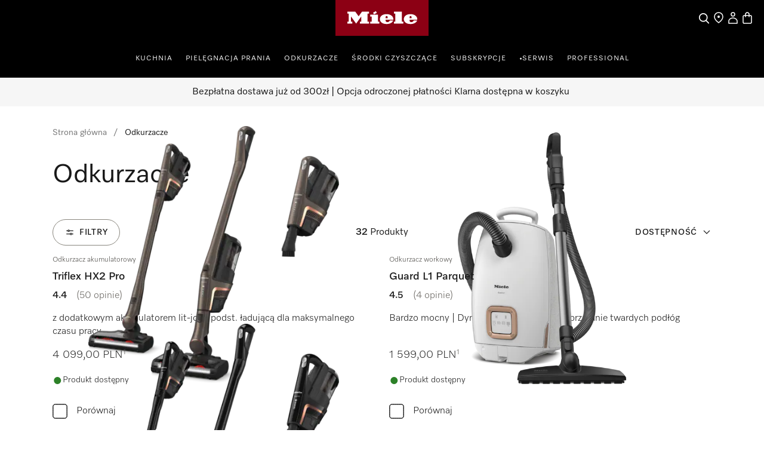

--- FILE ---
content_type: text/javascript; charset=utf-8
request_url: https://www.miele.pl/nuxt-ecom/DSW0bCwn.js
body_size: 14488
content:
const t={welcome:{t:0,b:{t:2,i:[{t:3}],s:"Witamy"}},home:{t:0,b:{t:2,i:[{t:3}],s:"Strona główna"}},cancel:{t:0,b:{t:2,i:[{t:3}],s:"Anuluj"}},update:{t:0,b:{t:2,i:[{t:3}],s:"Aktualizuj"}},productList:{showDetails:{t:0,b:{t:2,i:[{t:3}],s:"Pokaż szczegóły"}},filters:{title:{t:0,b:{t:2,i:[{t:3}],s:"Filtry"}},showResults:{t:0,b:{t:2,i:[{t:3,v:"Pokaż wyniki ("},{t:4,k:"results"},{t:3,v:")"}]}},reset:{t:0,b:{t:2,i:[{t:3}],s:"Resetuj"}},clearFilter:{t:0,b:{t:2,i:[{t:3}],s:"Wyczyść filtry"}}},totalProducts:{t:0,b:{t:2,i:[{t:3}],s:"Produkty"}},product:{t:0,b:{t:2,i:[{t:3}],s:"Produkt"}},categories:{t:0,b:{t:2,i:[{t:3}],s:"Kategorie"}},buyersGuide:{buttonLabel:{t:0,b:{t:2,i:[{t:3}],s:"Poradnik zakupowy"}},tagline:{t:0,b:{t:2,i:[{t:3}],s:"Czy potrzebujesz pomocy w znalezieniu odpowiedniego urządzenia?"}}},learnMore:{buttonLabel:{t:0,b:{t:2,i:[{t:3}],s:"Dowiedz się więcej"}},tagline:{t:0,b:{t:2,i:[{t:3}],s:"Więcej informacji"}}}},productDetails:{addToCart:{t:0,b:{t:2,i:[{t:3}],s:"Dodaj do koszyka"}},goToBasket:{t:0,b:{t:2,i:[{t:3}],s:"Przejdź do koszyka"}},add:{t:0,b:{t:2,i:[{t:3}],s:"Dodaj do koszyka"}},findDealer:{t:0,b:{t:2,i:[{t:3}],s:"Znajdź sprzedawcę"}},addToCartSuccess:{t:0,b:{t:2,i:[{t:3}],s:"Produkt dodany do koszyka"}},about:{t:0,b:{t:2,i:[{t:3}],s:"Szczegóły produktu"}},accordions:{whatIsIncluded:{t:0,b:{t:2,i:[{t:3}],s:"Dostawa"}},whatsInBox:{t:0,b:{t:2,i:[{t:3}],s:"Dostawa"}},techSpecs:{t:0,b:{t:2,i:[{t:3}],s:"Karta produktu"}},eanHeadline:{t:0,b:{t:2,i:[{t:3}],s:"EAN"}},eanLabel:{t:0,b:{t:2,i:[{t:3}],s:"EAN"}}},readMore:{t:0,b:{t:2,i:[{t:3}],s:"Wyświetl więcej"}},warning:{noticeLabel:{t:0,b:{t:2,i:[{t:3}],s:"Uwaga"}},readMore:{t:0,b:{t:2,i:[{t:3}],s:"Pokaż więcej"}},readLess:{t:0,b:{t:2,i:[{t:3}],s:"Pokaż mniej"}}},warranty:{chooseWarranty:{t:0,b:{t:2,i:[{t:3}],s:"Rozszerzona gwarancja"}},free:{t:0,b:{t:2,i:[{t:3}],s:"Bezpłatny"}}},productInfoPdf:{t:0,b:{t:2,i:[{t:3}],s:"Karta produktu"}},KapPriceNote:{t:0,b:{t:2,i:[{t:3}],s:"Wszystkie ceny produktów zawierają VAT 23%"}},additionalServices:{t:0,b:{t:2,i:[{t:3}],s:"Usługi dodatkowe"}},carouselBenefits:{t:0,b:{t:2,i:[{t:3}],s:"Usługi"}},safetyInfoLabel:{t:0,b:{t:2,i:[{t:3}],s:"Informacje dotyczące bezpieczeństwa"}},manufacturerInfo:{manufacturedByLabel:{t:0,b:{t:2,i:[{t:3}],s:"Więcej szczegółów o producencie:"}},correspondenceAddressLabel:{t:0,b:{t:2,i:[{t:3}],s:"Adres"}},phoneNumberLabel:{t:0,b:{t:2,i:[{t:3}],s:"Telefon"}},emailAddressLabel:{t:0,b:{t:2,i:[{t:3}],s:"E-mail"}}},connectedAppliance:{label:{t:0,b:{t:2,i:[{t:3,v:"Więcej informacji na temat danych produktowych i przysługujących Państwu praw zgodnie z unijnym Aktem w sprawie danych (Data Act) znajdą Państwo "},{t:4,k:"link"},{t:3,v:"."}]}},link:{url:{t:0,b:{t:2,i:[{t:3}],s:"https://developer.miele.com/eu-data-act"}},text:{t:0,b:{t:2,i:[{t:3}],s:"tutaj"}}}}},reviews:{reviewSectionAnchor:{t:0,b:{t:2,i:[{t:3}],s:"Opinie"}},heading:{t:0,b:{t:2,i:[{t:3}],s:"Co mówią nasi klienci"}},review:{t:0,b:{t:1,c:[{t:2,i:[{t:3}],s:"opinia"},{t:2,i:[{t:3}],s:"opinie"}]}},star:{t:0,b:{t:1,c:[{t:2,i:[{t:3}],s:"Gwiazdka"},{t:2,i:[{t:3}],s:"Gwiazdki"}]}},numberOfReviews:{t:0,b:{t:2,i:[{t:4,k:"count"},{t:3,v:" "},{t:4,k:"unit"}]}},numberOfStars:{t:0,b:{t:2,i:[{t:4,k:"count"},{t:3,v:" "},{t:4,k:"unit"}]}},numberStarsOutOf:{t:0,b:{t:2,i:[{t:4,k:"numberOfStars"},{t:3,v:" na "},{t:4,k:"totalStars"},{t:3,v:" gwiazdek"}]}},clearStarFilter:{t:0,b:{t:2,i:[{t:3,v:"Usuń filtr dla "},{t:4,k:"numberOfStars"}]}},mostRecent:{t:0,b:{t:2,i:[{t:3}],s:"Ostatnie opinie"}},readMore:{t:0,b:{t:2,i:[{t:3}],s:"Pokaż całą opinię"}},readLess:{t:0,b:{t:2,i:[{t:3}],s:"Pokaż mniej"}},showOriginalLabel:{t:0,b:{t:2,i:[{t:3}],s:"Pokaż oryginał"}},translateLabel:{t:0,b:{t:2,i:[{t:3}],s:"Przetłumacz"}},anonymous:{t:0,b:{t:2,i:[{t:3}],s:"Anonimowy użytkownik"}},recommendsProductTrue:{t:0,b:{t:2,i:[{t:3}],s:"Poleca ten produkt"}},recommendsProductFalse:{t:0,b:{t:2,i:[{t:3}],s:"Nie poleca tego produktu"}},customerService:{t:0,b:{t:2,i:[{t:3}],s:"Miele Biuro Obsługi Klienta"}},viewAll:{t:0,b:{t:2,i:[{t:3,v:"Zobacz wszystkie opinie ("},{t:4,k:"count"},{t:3,v:")"}]}},explanationTitle:{t:0,b:{t:2,i:[{t:3}],s:"Jak działają opinie?"}},explanationSubtitle:{t:0,b:{t:2,i:[{t:3}],s:"Recenzje klientów, w tym oceny w postaci gwiazdek"}},explanationBody:{t:0,b:{t:2,i:[{t:3}],s:"Recenzje klientów i oceny w postaci gwiazdek to cenne narzędzia umożliwiające podejmowanie świadomych decyzji zakupowych. Nasza metoda obliczania ogólnej liczby gwiazdek wykracza poza zwykłą średnią. Bierzemy pod uwagę takie czynniki, jak aktualność recenzji i weryfikujemy, czy recenzent kupił dany produkt w Miele, upewniając się, że przeczytane recenzje są godne zaufania i trafne."}},sortOptions:{latest:{t:0,b:{t:2,i:[{t:3}],s:"Najnowsze"}},oldest:{t:0,b:{t:2,i:[{t:3}],s:"Najstarsze"}},mostHelpful:{t:0,b:{t:2,i:[{t:3}],s:"Najbardziej pomocne"}},mostStars:{t:0,b:{t:2,i:[{t:3}],s:"Najwięcej gwiazdek"}},leastStars:{t:0,b:{t:2,i:[{t:3}],s:"Najmniej gwiazdek"}}},syndication:{multiLingual:{ch_it:{t:0,b:{t:2,i:[{t:3}],s:"(Włoski)"}},ch_de:{t:0,b:{t:2,i:[{t:3}],s:"(Niemiecki)"}},ch_fr:{t:0,b:{t:2,i:[{t:3}],s:"(Francuski)"}},be_nl:{t:0,b:{t:2,i:[{t:3}],s:"(Holenderski)"}},be_fr:{t:0,b:{t:2,i:[{t:3}],s:"(Francuski)"}},lu_de:{t:0,b:{t:2,i:[{t:3}],s:"(Niemiecki)"}},lu_fr:{t:0,b:{t:2,i:[{t:3}],s:"(Francuski)"}}},originCountry:{de:{t:0,b:{t:2,i:[{t:3}],s:"Zrecenzowano w Niemczech"}},us:{t:0,b:{t:2,i:[{t:3}],s:"Zrecenzowano w Stanach Zjednoczonych"}},gb:{t:0,b:{t:2,i:[{t:3}],s:"Zrecenzowano w Wielkiej Brytanii"}},ch:{t:0,b:{t:2,i:[{t:3}],s:"Zrecenzowano w Szwajcarii"}},it:{t:0,b:{t:2,i:[{t:3}],s:"Zrecenzowano we Włoszech"}},fr:{t:0,b:{t:2,i:[{t:3}],s:"Zrecenzowano we Francji"}},nl:{t:0,b:{t:2,i:[{t:3}],s:"Zrecenzowano w Holandii"}},be:{t:0,b:{t:2,i:[{t:3}],s:"Zrecenzowano w Belgii"}},at:{t:0,b:{t:2,i:[{t:3}],s:"Zrecenzowano w Austrii"}},dk:{t:0,b:{t:2,i:[{t:3}],s:"Zrecenzowano w Danii"}},es:{t:0,b:{t:2,i:[{t:3}],s:"Zrecenzowano w Hiszpanii"}},se:{t:0,b:{t:2,i:[{t:3}],s:"Zrecenzowano w Szwecji"}},no:{t:0,b:{t:2,i:[{t:3}],s:"Zrecenzowano w Norwegii"}},pl:{t:0,b:{t:2,i:[{t:3}],s:"Zrecenzowano w Polsce"}},cz:{t:0,b:{t:2,i:[{t:3}],s:"Zrecenzowano w Czechach"}},hu:{t:0,b:{t:2,i:[{t:3}],s:"Zrecenzowano na Węgrzech"}},ro:{t:0,b:{t:2,i:[{t:3}],s:"Zrecenzowano w Rumunii"}},fi:{t:0,b:{t:2,i:[{t:3}],s:"Zrecenzowano w Finlandii"}},pt:{t:0,b:{t:2,i:[{t:3}],s:"Zrecenzowano w Portugalii"}},ie:{t:0,b:{t:2,i:[{t:3}],s:"Zrecenzowano w Irlandii"}},gr:{t:0,b:{t:2,i:[{t:3}],s:"Zrecenzowano w Grecji"}},si:{t:0,b:{t:2,i:[{t:3}],s:"Zrecenzowano w Słowenii"}},lu:{t:0,b:{t:2,i:[{t:3}],s:"Zrecenzowano w Luksemburgu"}},sk:{t:0,b:{t:2,i:[{t:3}],s:"Zrecenzowano w Słowacji"}},hr:{t:0,b:{t:2,i:[{t:3}],s:"Zrecenzowano w Chorwacji"}},lv:{t:0,b:{t:2,i:[{t:3}],s:"Zrecenzowano w Łotwie"}}}}},colorPicker:{label:{t:0,b:{t:2,i:[{t:3}],s:"Kolor:"}}},downloads:{heading:{t:0,b:{t:2,i:[{t:3}],s:"Pobierz"}},action:{t:0,b:{t:2,i:[{t:3}],s:"Pobierz"}},description:{t:0,b:{t:2,i:[{t:3}],s:"Opisy"}},installationDrawings:{introText:{t:0,b:{t:2,i:[{t:3}],s:"Niezależnie od tego, czy chcesz wymienić urządzenie, czy planujesz nową kuchnię – tutaj znajdziesz wszystkie odpowiednie rysunki montażowe Twojego urządzenia Miele. Należy pamiętać, że nasze produkty powinny być instalowane i konserwowane wyłącznie przez autoryzowanych ekspertów. W przypadku pytań prosimy o kontakt telefoniczny w celu uzyskania pomocy."}}},specification:{introText:{t:0,b:{t:2,i:[{t:3}],s:"Follow the link and you will find all the resources you need for planning and installing any of our products"}}},mieleapp:{t:0,b:{t:2,i:[{t:3}],s:"Miele App"}}},quantitySelector:{accessibilityLabels:{input:{t:0,b:{t:2,i:[{t:3}],s:"Ilość"}},incrementButton:{t:0,b:{t:2,i:[{t:3}],s:"Zwiększ ilość"}},decrementButton:{t:0,b:{t:2,i:[{t:3}],s:"Zmniejsz ilość"}}}},modal:{accessibility:{close:{t:0,b:{t:2,i:[{t:3}],s:"Zamknij"}}}},seo:{page:{t:0,b:{t:2,i:[{t:3,v:"Strona "},{t:4,k:"number"}]}}},compare:{compareButton:{t:0,b:{t:2,i:[{t:3}],s:"Porównaj"}},clearAllButton:{t:0,b:{t:2,i:[{t:3}],s:"Usuń wszystkie"}},emptyProduct:{t:0,b:{t:2,i:[{t:3}],s:"Nie wybrano urządzenia"}}},footnotes:{generalProductsFootnote:{t:0,b:{t:2,i:[{t:3}],s:"Zastrzega się możliwość wprowadzania zmian technicznych. Nie ponosimy odpowiedzialności za dokładność podanych informacji."}}},accessories:{heading:{t:0,b:{t:2,i:[{t:3}],s:"Pasujące produkty i akcesoria"}},matchingProductsLabel:{t:0,b:{t:2,i:[{t:3}],s:"Pasujące produkty"}},accessoriesProductsLabel:{t:0,b:{t:2,i:[{t:3}],s:"Akcesoria"}},cleaningProductsLabel:{t:0,b:{t:2,i:[{t:3}],s:"Detergenty"}}},search:{showMoreLabel:{t:0,b:{t:2,i:[{t:3}],s:"Załaduj więcej"}},loading:{t:0,b:{t:2,i:[{t:3}],s:"Ładowanie..."}},searchInputLabel:{t:0,b:{t:2,i:[{t:3}],s:"Szukam ..."}},searchButtonLabel:{t:0,b:{t:2,i:[{t:3}],s:"Szukaj na stronie"}},searchResultsTitle:{t:0,b:{t:2,i:[{t:3}],s:"Wyniki wyszukiwania"}},noResults:{t:0,b:{t:2,i:[{t:3}],s:"Nie znaleziono wyników wyszukiwania. Spróbuj wyszukać ponownie."}},toTop:{t:0,b:{t:2,i:[{t:3}],s:"Powrót na początek strony"}},energyLabel:{t:0,b:{t:2,i:[{t:3}],s:"Klasa energetyczna"}},priceFootnoteLabel:{t:0,b:{t:2,i:[{t:3}],s:"Przypis cenowy"}},clearButtonLabel:{t:0,b:{t:2,i:[{t:3}],s:"Wyczyść"}},tabs:{appliances:{t:0,b:{t:2,i:[{t:3}],s:"Urządzenia"}},care:{t:0,b:{t:2,i:[{t:3}],s:"Detergenty"}},accessoriesAndSpareParts:{t:0,b:{t:2,i:[{t:3}],s:"Akcesoria i części zamienne"}},productCategory:{t:0,b:{t:2,i:[{t:3}],s:"Informacje o produktach"}},events:{t:0,b:{t:2,i:[{t:3}],s:"Wydarzenia"}},content:{t:0,b:{t:2,i:[{t:3}],s:"Serwis"}},others:{t:0,b:{t:2,i:[{t:3}],s:"Inne"}}},seo:{title:{t:0,b:{t:2,i:[{t:3}],s:"Wyniki wyszukiwania Miele"}},description:{t:0,b:{t:2,i:[{t:3}],s:"Wyszukaj dowolny produkt Miele lub temat na stronie internetowej"}}},recentHistory:{title:{t:0,b:{t:2,i:[{t:3}],s:"Ostatnie wyszukiwania"}},clear:{t:0,b:{t:2,i:[{t:3}],s:"Wyczyść"}},clearAriaLabel:{t:0,b:{t:2,i:[{t:3}],s:"Wyczyść ostatnie wyszukiwania"}}},suggestions:{doYouMean:{t:0,b:{t:2,i:[{t:3}],s:"Masz na myśli"}},suggestedLinks:{t:0,b:{t:2,i:[{t:3}],s:"Sugerowane linki"}}}},troubleShooting:{t:0,b:{t:2,i:[{t:3}],s:"Rozwiązywanie problemów"}},mieleCustomerAssistance:{t:0,b:{t:2,i:[{t:3}],s:"Pomoc techniczna Miele"}},customerAssistance:{t:0,b:{t:2,i:[{t:3,v:"Pomoc techniczna dla "},{t:4,k:"subcategory"}]}},exploreHelpArticles:{t:0,b:{t:2,i:[{t:3}],s:"Przeglądaj artykuły na temat rozwiązywania problemów"}},subcategoryHeadTitle:{t:0,b:{t:2,i:[{t:3,v:"Pomoc techniczna dla "},{t:4,k:"subcategory"},{t:3,v:" "},{t:9,v:"|"},{t:3,v:" Miele Polska"}]}},subcategoryHeadDescription:{t:0,b:{t:2,i:[{t:3,v:"Przeglądaj artykuły na temat rozwiązywania problemów dla "},{t:4,k:"subcategory"},{t:3,v:" "},{t:9,v:"|"},{t:3,v:" Miele Polska"}]}},customerAssistanceHeadTitle:{t:0,b:{t:2,i:[{t:3},{t:9},{t:3}],s:"Pomoc techniczna Miele | Miele Polska"}},customerAssistanceHeadDescription:{t:0,b:{t:2,i:[{t:3},{t:9},{t:3}],s:"Przeglądaj artykuły na temat rozwiązywania problemów | Miele Polska"}},articlesHeadTitle:{t:0,b:{t:2,i:[{t:3,v:"Rozwiązywanie problemów z "},{t:4,k:"filter"},{t:3,v:" dla Miele "},{t:4,k:"productRange"},{t:3,v:" "},{t:9,v:"|"},{t:3,v:" Miele Polska"}]}},articlesHeadDescription:{t:0,b:{t:2,i:[{t:3,v:"Wskazówki dotyczące rozwiązywania problemów z "},{t:4,k:"filter"},{t:3,v:" dla Miele "},{t:4,k:"productRange"},{t:3,v:" "},{t:9,v:"|"},{t:3,v:" Miele Polska"}]}},articleHeadTitle:{t:0,b:{t:2,i:[{t:3,v:"Miele "},{t:4,k:"productRange"},{t:3,v:" "},{t:9,v:"|"},{t:3,v:" "},{t:4,k:"heading"},{t:3,v:" "},{t:9,v:"|"},{t:3,v:" Miele Polska"}]}},categoryPage:{title:{t:0,b:{t:2,i:[{t:3}],s:"Wybierz kategorię"}},breadcrumb:{t:0,b:{t:2,i:[{t:3}],s:"Strona główna"}}},findYourAppliance:{title:{t:0,b:{t:2,i:[{t:3}],s:"Znajdź swoje urządzenie"}},subtitle:{t:0,b:{t:2,i:[{t:3}],s:"Uzyskaj pomoc, znajdź odpowiedzi, pobierz sterowniki, instrukcje obsługi i wiele więcej."}},placeholder:{t:0,b:{t:2,i:[{t:3}],s:"Wyszukaj nazwę modelu"}},noResults:{t:0,b:{t:2,i:[{t:3}],s:"Nie znaleziono wyników"}},findModelName:{t:0,b:{t:2,i:[{t:3}],s:"Pomóż mi znaleźć nazwę modelu"}}},findYourArticles:{title:{t:0,b:{t:2,i:[{t:3}],s:"Potrzebujesz pomocy z urządzeniem"}},subtitle:{t:0,b:{t:2,i:[{t:3}],s:"Wprowadź pytanie w polu wyszukiwania poniżej"}},placeholder:{t:0,b:{t:2,i:[{t:3}],s:"Wyszukiwanie tekstowe we wszystkich kategoriach"}}},articlesPage:{filterTitle:{t:0,b:{t:2,i:[{t:3}],s:"Filtruj kategorie"}},resultsTitle:{t:0,b:{t:2,i:[{t:3}],s:"Wyniki"}},allFilter:{t:0,b:{t:2,i:[{t:3}],s:"Wszystkie"}},resultsText:{t:0,b:{t:2,i:[{t:4,k:"appliedFilterName"},{t:3,v:" poradniki dla kategorii "},{t:4,k:"categoryName"}]}},placeholder:{t:0,b:{t:2,i:[{t:3}],s:"Użyj opcji wyszukiwania, ponieważ będzie ona szybsza"}},ratingIntroText:{t:0,b:{t:2,i:[{t:3}],s:"Czy ten artykuł był pomocny?"}},ratingThankYou:{t:0,b:{t:2,i:[{t:3}],s:"Dziękujemy za Twoją opinię, jest ona dla nas bardzo cenna."}},noResults:{t:0,b:{t:2,i:[{t:3}],s:"Nie znaleziono wyników dla"}},noResultsHowever:{t:0,b:{t:2,i:[{t:3}],s:"Istnieją jednak wyniki znalezione w:"}},allCategories:{t:0,b:{t:2,i:[{t:3}],s:"Wszystkie kategorie"}},additionalMedia:{t:0,b:{t:2,i:[{t:3}],s:"Dodatkowe materiały"}},video:{t:0,b:{t:2,i:[{t:3}],s:"Obejrzyj video"}},filterButton:{t:0,b:{t:2,i:[{t:3}],s:"Filtr"}}},articlesCategoryPage:{subtitle:{t:0,b:{t:2,i:[{t:3}],s:"Pomoc dla"}},browseByCategory:{t:0,b:{t:2,i:[{t:3}],s:"Przeglądaj po kategorii"}}},contactOptions:{manualFinder:{title:{t:0,b:{t:2,i:[{t:3}],s:"Wyszukiwarka instrukcji obsługi"}},description:{t:0,b:{t:2,i:[{t:3}],s:"Tutaj znajdziesz instrukcję obsługi do swojego urządzenia Miele"}},linkText:{t:0,b:{t:2,i:[{t:3}],s:"Znajdź instrukcję"}},url:{t:0,b:{t:2,i:[{t:3}],s:"https://www.miele.pl/f/pl/manuals-125.aspx"}}},technicianBooking:{title:{t:0,b:{t:2,i:[{t:3}],s:"Zarezerwuj technika"}},description:{t:0,b:{t:2,i:[{t:3}],s:"Skontaktuj się z nami, aby zarezerwować wizytę technika serwisu."}},linkText:{t:0,b:{t:2,i:[{t:3}],s:"Umów wizytę"}},url:{t:0,b:{t:2,i:[{t:3}],s:"https://www.miele.pl/c/naprawa-26.htm"}}},support:{title:{t:0,b:{t:2,i:[{t:3}],s:"Kontakt"}},description:{t:0,b:{t:2,i:[{t:3}],s:"Potrzebujesz pomocy? Skontaktuj się z nami przez formularz, mailowo lub telefonicznie."}},linkText:{t:0,b:{t:2,i:[{t:3}],s:"Skontaktuj się z nami"}},url:{t:0,b:{t:2,i:[{t:3}],s:"https://www.miele.pl/c/kontakt-11.htm"}}}},error:{404:{title:{t:0,b:{t:2,i:[{t:3}],s:"Nie można znaleźć szukanej strony"}},subTitle:{t:0,b:{t:2,i:[{t:3}],s:"Ups, coś poszło nie tak"}},description:{t:0,b:{t:2,i:[{t:3}],s:"Przepraszamy, ale wygląda na to, że strona, do której próbujesz uzyskać dostęp, nie istnieje. Upewnij się, że wprowadziłeś poprawny adres URL. Nie martw się jednak - jesteśmy tutaj, aby pomóc Ci wrócić na właściwe tory. Możesz wrócić do naszej strony głównej lub wyszukać to, czego potrzebujesz."}},mainCta:{t:0,b:{t:2,i:[{t:3}],s:"Powrót do strony głównej"}},secondaryCta:{t:0,b:{t:2,i:[{t:3}],s:"Wyszukiwanie urządzeń"}}},500:{title:{t:0,b:{t:2,i:[{t:3}],s:"Wygląda na to, że mamy problemy techniczne"}},subTitle:{t:0,b:{t:2,i:[{t:3}],s:"Coś poszło nie tak"}},description:{t:0,b:{t:2,i:[{t:3}],s:"Przepraszamy, ale coś poszło nie tak po naszej stronie. Nie martw się - pracujemy nad tym! Możesz wrócić do naszej strony głównej lub skontaktować się z nami, gdy rozwiążemy problem."}},mainCta:{t:0,b:{t:2,i:[{t:3}],s:"Powrót do strony głównej"}},secondaryCta:{t:0,b:{t:2,i:[{t:3}],s:"Skontaktuj się z nami"}}}},breadcrumbs:{customerAssistance:{t:0,b:{t:2,i:[{t:3}],s:"Pomoc techniczna"}},issueSolution:{t:0,b:{t:2,i:[{t:3}],s:"Rozwiązywanie problemów"}},home:{t:0,b:{t:2,i:[{t:3}],s:"Strona główna"}},support:{t:0,b:{t:2,i:[{t:3}],s:"Serwis"}},usageInstructions:{t:0,b:{t:2,i:[{t:3}],s:"Instrukcja użytkowania"}}},redirect:{t:0,b:{t:2,i:[{t:3}],s:"Prosimy o chwilę cierpliwości, zanim przekierujemy Cię na właściwą stronę"}},pagination:{navAriaLabel:{t:0,b:{t:2,i:[{t:3}],s:"Numery stron"}},previousPageAriaLabel:{t:0,b:{t:2,i:[{t:3}],s:"Poprzednia strona"}},nextPageAriaLabel:{t:0,b:{t:2,i:[{t:3}],s:"Następna strona"}},currentPageAriaLabel:{t:0,b:{t:2,i:[{t:3}],s:"Bieżąca strona, strona"}},pageAriaLabel:{t:0,b:{t:2,i:[{t:3}],s:"Strona"}}},energyLabel:{t:0,b:{t:2,i:[{t:3}],s:"Klasa energetyczna"}},cart:{headline:{title:{t:0,b:{t:2,i:[{t:3}],s:"Twój"}},subtitle:{t:0,b:{t:2,i:[{t:3}],s:"Koszyk na zakupy"}},emptyTitle:{t:0,b:{t:2,i:[{t:3}],s:"Koszyk zakupów"}},emptySubtitle:{t:0,b:{t:2,i:[{t:3}],s:"jest pusty"}}},empty:{actionLabel:{t:0,b:{t:2,i:[{t:3}],s:"Zaloguj się, aby sprawdzić, czy masz zapisane pozycje. Lub kontynuuj zakupy."}},actionLabelLoggedIn:{t:0,b:{t:2,i:[{t:3}],s:"Kliknij 'Kontynuuj zakupy', aby kontynuować."}},signInButton:{t:0,b:{t:2,i:[{t:3}],s:"Zaloguj się"}},continueShoppingButton:{t:0,b:{t:2,i:[{t:3}],s:"Kontynuuj zakupy"}}},entry:{editButton:{t:0,b:{t:2,i:[{t:3}],s:"Edytuj"}},removeButton:{t:0,b:{t:2,i:[{t:3}],s:"Usuń"}},quantity:{t:0,b:{t:2,i:[{t:3,v:"Qty: "},{t:4,k:"count"}]}},priceFootnoteLabel:{t:0,b:{t:2,i:[{t:3}],s:"Przypis dotyczący ceny"}},priceLabel:{t:0,b:{t:2,i:[{t:3}],s:"Cena"}},deliveryDateLabel:{t:0,b:{t:2,i:[{t:3}],s:"Data dostawy"}},errorTitle:{t:0,b:{t:2,i:[{t:3}],s:"Wystąpił błąd"}},errorClose:{t:0,b:{t:2,i:[{t:3}],s:"Zamknij"}},event:{comments:{t:0,b:{t:2,i:[{t:3}],s:"Komentarze"}},participants:{t:0,b:{t:2,i:[{t:3}],s:"Uczestnicy"}},addParticipant:{t:0,b:{t:2,i:[{t:3}],s:"Dodaj więcej uczestników"}},participant:{t:0,b:{t:2,i:[{t:3}],s:"Uczestnik"}},editErrorMessage:{t:0,b:{t:2,i:[{t:3}],s:"Nie można zaktualizować wydarzenia. Spróbuj ponownie."}},missingClassIdErrorMessage:{t:0,b:{t:2,i:[{t:3}],s:"Brakuje identyfikatora klasy wydarzenia."}},commentLimitErrorMessage:{t:0,b:{t:2,i:[{t:3,v:"Komentarz musi mieć mniej niż "},{t:4,k:"limit"},{t:3,v:" znaków."}]}},participantNameLimitErrorMessage:{t:0,b:{t:2,i:[{t:3,v:"Imię i nazwisko musi mieć mniej niż "},{t:4,k:"limit"},{t:3,v:" znaków."}]}}},pricePerUnit:{t:0,b:{t:2,i:[{t:3}],s:"Cena za jednostkę"}},removeSuccessMessage:{t:0,b:{t:2,i:[{t:3}],s:"Produkt został usunięty z koszyka."}},removeErrorMessage:{t:0,b:{t:2,i:[{t:3}],s:"Nie można usunąć produktu z koszyka. Spróbuj ponownie."}},updateErrorMessage:{t:0,b:{t:2,i:[{t:3}],s:"Nie można zaktualizować ilości produktu. Spróbuj ponownie."}},quantityDecrementAriaLabel:{t:0,b:{t:2,i:[{t:3}],s:"Zmniejsz ilość"}},quantityIncrementAriaLabel:{t:0,b:{t:2,i:[{t:3}],s:"Zwiększenie ilości"}},maxQuantityMessage:{t:0,b:{t:2,i:[{t:3}],s:"Osiągnięto maksymalną ilość produktu"}},warning:{modalHeader:{t:0,b:{t:2,i:[{t:3}],s:"Ostrzeżenie"}},label:{t:0,b:{t:2,i:[{t:3}],s:"Zawiera substancje niebezpieczne."}},readMore:{t:0,b:{t:2,i:[{t:3}],s:"Pokaż więcej"}}},warrantyTitle:{t:0,b:{t:2,i:[{t:3}],s:"Certyfikat serwisowy Miele"}},warrantyDescription:{t:0,b:{t:2,i:[{t:3}],s:"2 lata gwarancji na urządzenia Miele + 125 tygodni przedłużenia gwarancji"}},warrantyPrice:{t:0,b:{t:2,i:[{t:3}],s:"Darmowy"}},defaultWarranty:{t:0,b:{t:2,i:[{t:3}],s:"Standardowa 2-letnia gwarancja"}}},voucher:{638:{t:0,b:{t:2,i:[{t:3}],s:"Ten voucher nie może być wykorzystany przez pracowników"}},685:{t:0,b:{t:2,i:[{t:3}],s:"Ta promocja działa tylko po zalogowaniu"}},688:{t:0,b:{t:2,i:[{t:3}],s:"Produkty objęte promocją nie znajdują się w koszyku."}},689:{t:0,b:{t:2,i:[{t:3,v:"Ta promocja jest ważna od "},{t:4,k:"value"}]}},690:{t:0,b:{t:2,i:[{t:3}],s:"Ten kupon jest już w użyciu"}},691:{t:0,b:{t:2,i:[{t:3}],s:"Znaleziono wiele promocji w koszyku - nie można obliczyć zmian"}},692:{t:0,b:{t:2,i:[{t:3}],s:"Nie można usunąć tego kodu kuponu"}},693:{t:0,b:{t:2,i:[{t:3}],s:"Ten kod kuponu nie istnieje"}},694:{t:0,b:{t:2,i:[{t:3}],s:"Ten kod kuponu jest nieważny"}},695:{t:0,b:{t:2,i:[{t:3}],s:"Ten kod kuponu nie ma zastosowania do koszyka zakupów"}},696:{t:0,b:{t:2,i:[{t:3}],s:"Nie można było wybrać produktów"}},698:{t:0,b:{t:2,i:[{t:3}],s:"Ten kupon został już wykorzystany"}},699:{t:0,b:{t:2,i:[{t:3}],s:"Produkty objęte tą promocją nie są dostępne"}},title:{t:0,b:{t:2,i:[{t:3}],s:"Czy masz kod kuponu?"}},inputLabel:{t:0,b:{t:2,i:[{t:3}],s:"Wprowadź kod kuponu"}},helperText:{t:0,b:{t:2,i:[{t:3}],s:"Należy pamiętać, że w kodach kuponów rozróżniana jest wielkość liter."}},applyButton:{t:0,b:{t:2,i:[{t:3}],s:"Użyj tego kodu kuponu"}},redeemVoucher:{t:0,b:{t:2,i:[{t:3}],s:"Użyj tego kodu kuponu"}},contactMessage:{t:0,b:{t:2,i:[{t:3}],s:"Potrzebujesz pomocy? Prosimy o kontakt"}},contactPhone:{t:0,b:{t:2,i:[{t:3}],s:"0330 160 6600"}},emptyMessage:{t:0,b:{t:2,i:[{t:3}],s:"To pole jest wymagane"}},code:{t:0,b:{t:2,i:[{t:3}],s:"Kod kuponu"}},loginCondition:{t:0,b:{t:2,i:[{t:3}],s:"Ta promocja jest dostępna tylko dla zarejestrowanych użytkowników."}},login:{t:0,b:{t:2,i:[{t:3}],s:"Kliknij, aby się zalogować"}},errorMessage:{t:0,b:{t:2,i:[{t:3}],s:"Jeśli kod kuponu nie działa, skontaktuj się z nami za pomocą formularza poniżej strony i dołącz zdjęcie kuponu."}},successMessage:{t:0,b:{t:2,i:[{t:3}],s:"Kod kuponu został pomyślnie zastosowany."}},removedVoucher:{t:0,b:{t:2,i:[{t:3}],s:"Kod kuponu został pomyślnie usunięty."}},removedError:{t:0,b:{t:2,i:[{t:3}],s:"Wystąpił problem z usunięciem kodu kuponu. Spróbuj ponownie."}},redeemTagline:{t:0,b:{t:2,i:[{t:3}],s:"Twoje korzyści czekają!"}},redeemDescription:{t:0,b:{t:2,i:[{t:3}],s:"Dziękujemy za wybranie Miele! W ramach naszej wdzięczności, mamy dla Ciebie podarunek. Poznaj dostępne poniżej opcje i wybierz tę dla siebie."}},redeemInstruction:{t:0,b:{t:1,c:[{t:2,i:[{t:3,v:"Wybierz maksymalnie "},{t:4,k:"productQuantity"},{t:3,v:" produktów"}]},{t:2,i:[{t:3,v:"Wybierz maksymalnie "},{t:4,k:"productQuantity"},{t:3,v:" produkt"}]},{t:2,i:[{t:3,v:"Wybierz maksymalnie "},{t:4,k:"productQuantity"},{t:3,v:" produkty"}]},{t:2,i:[{t:3,v:"Wybierz maksymalnie "},{t:4,k:"productQuantity"},{t:3,v:" produktów"}]}]}},redeemLegend:{t:0,b:{t:2,i:[{t:3}],s:"Wybierz swoje produkty"}}},summary:{title:{t:0,b:{t:2,i:[{t:3}],s:"Podsumowanie zamówienia"}},subtotal:{t:0,b:{t:2,i:[{t:3}],s:"Suma częściowa"}},items:{t:0,b:{t:1,c:[{t:2,i:[{t:3,v:"("},{t:4,k:"count"},{t:3,v:" produktów)"}]},{t:2,i:[{t:3,v:"("},{t:4,k:"count"},{t:3,v:" produkt)"}]},{t:2,i:[{t:3,v:"("},{t:4,k:"count"},{t:3,v:" produkty)"}]},{t:2,i:[{t:3,v:"("},{t:4,k:"count"},{t:3,v:" produktów)"}]}]}},delivery:{t:0,b:{t:2,i:[{t:3}],s:"Dostawa"}},discounts:{t:0,b:{t:2,i:[{t:3}],s:"Rabaty"}},total:{t:0,b:{t:2,i:[{t:3}],s:"Łącznie"}},tax:{t:0,b:{t:2,i:[{t:3,v:"Z VAT ("},{t:4,k:"value"},{t:3,v:")"}]}},checkoutButton:{t:0,b:{t:2,i:[{t:3}],s:"Kasa"}},paymentMethodsLabel:{t:0,b:{t:2,i:[{t:3}],s:"Akceptowane metody płatności"}},freeDeliveryFrom:{t:0,b:{t:2,i:[{t:3,v:"Darmowa dostawa powyżej "},{t:4,k:"value"},{t:3,v:"."}]}},freeDeliveryExlusions:{t:0,b:{t:2,i:[{t:3}],s:"Nie obejmuje to dodatkowych opcji dostawy."}},free:{t:0,b:{t:2,i:[{t:3}],s:"Darmowa"}},deliveryFeeAndTaxesOnCheckout:{t:0,b:{t:2,i:[{t:3}],s:"Opłata za dostawę i podatki (jeśli dotyczy) zostaną obliczone podczas realizacji zakupu."}},recyclingFee:{t:0,b:{t:2,i:[{t:3}],s:"Opłata recyklingowa"}}},selection:{multipleCartsMessage:{t:0,b:{t:2,i:[{t:3,v:"Obecnie masz "},{t:4,k:"numberOfCarts"},{t:3,v:" aktywnych koszyków. Te koszyki muszą zostać rozliczone osobno."}]}},productsCart:{t:0,b:{t:2,i:[{t:3}],s:"Wybrane produkty"}},eventsCart:{t:0,b:{t:2,i:[{t:3}],s:"Wybrane warsztaty i wydarzenia"}},warrantiesCart:{t:0,b:{t:2,i:[{t:3}],s:"Wybrane usługi gwarancyjne"}},productsViewCart:{t:0,b:{t:2,i:[{t:3}],s:"Zobacz wybrane produkty"}},eventsViewCart:{t:0,b:{t:2,i:[{t:3}],s:"Zobacz wybrane warsztaty i wydarzenia"}},warrantiesViewCart:{t:0,b:{t:2,i:[{t:3}],s:"Zobacz wybrane usługi gwarancyjne"}},productsCheckoutCart:{t:0,b:{t:2,i:[{t:3}],s:"Kup wybrane produkty"}},eventsCheckoutCart:{t:0,b:{t:2,i:[{t:3}],s:"Kup wybrane warsztaty i wydarzenia"}},warrantiesCheckoutCart:{t:0,b:{t:2,i:[{t:3}],s:"Kup wybrane usługi gwarancyjne"}}}},experience:{hero:{heading:{tagline:{t:0,b:{t:2,i:[{t:3}],s:"W2 & T2"}},headline:{t:0,b:{t:2,i:[{t:3}],s:"Pralki i Suszarki"}},emphasizeBefore:{t:0,b:{t:2,i:[{t:3}],s:"Nowe Miele"}}},button:{text:{t:0,b:{t:2,i:[{t:3}],s:"Sprawdź"}}}},textRevealBlock:{t:0,b:{static:"",t:2,i:[]}},headingBlock:[{tagline:{t:0,b:{t:2,i:[{t:3}],s:"Poznaj nowe urządzenia do prania i suszenia"}},emphasizeBefore:{t:0,b:{t:2,i:[{t:3}],s:"Nowy standard"}},headline:{t:0,b:{t:2,i:[{t:3}],s:"pielęgnacji prania"}},paragraph:{t:0,b:{t:2,i:[{t:3}],s:"Poczuj komfort prania i suszenia na najwyższym poziomie – dokładnie wtedy, gdy tego potrzebujesz. Nowe pralki i suszarki Miele chronią Twoje ubrania i tkaniny, pomagając im zachować świeży wygląd na dłużej. Specjalne programy dostosowane do jedwabiu, wełny i bawełny dbają o ich delikatność i trwałość."}}},{tagline:{t:0,b:{t:2,i:[{t:3}],s:"Elegancki wygląd"}},emphasizeBefore:{t:0,b:{t:2,i:[{t:3}],s:"Inteligentne"}},headline:{t:0,b:{t:2,i:[{t:3}],s:"funkcje"}},paragraph:{t:0,b:{t:2,i:[{t:3}],s:"Inteligentne funkcje i elegancki design w jednym. Rozwiązania Miele usprawniają pranie, dostosowując się do Twojego stylu życia. Aktywowanie – Motion React. Podświetlanie – Ambient Light. Ładowanie – ComfortOpen. To takie proste."}}}],scrollOverMediaBlock:[{t:0,b:{t:2,i:[{t:3}],s:"Bęben InfinityCare"}},{t:0,b:{t:2,i:[{t:3}],s:"Pierwszy na świecie bęben bez zabieraków"}},{t:0,b:{t:2,i:[{t:3}],s:"Jego gładka struktura, dba o jeszcze delikatniejsze traktowanie tkanin."}}],minuteBlock:{heading:{tagline:{t:0,b:{t:2,i:[{t:3}],s:"Szybkie pranie i suszenie – już w 49 minut"}},paragraph:{t:0,b:{t:2,i:[{t:3}],s:"Dzięki zaawansowanym programom prania i suszenia, cały cykl może trwać zaledwie 49 minut.​"}},paragraphMobile:{t:0,b:{t:2,i:[{t:3}],s:"Połączenie troski o tkaniny i doskonałej skuteczności prania."}}}},tripleMediaSection:[{headingGroup:{headline:{t:0,b:{t:2,i:[{t:3}],s:"ComfortOpen"}},paragraph:{t:0,b:{t:2,i:[{t:3}],s:"Lekki dotyk otwiera drzwi, a jeśli masz zajęte ręce, wystarczy unieść kolano."}}}},{headingGroup:{headline:{t:0,b:{t:2,i:[{t:3}],s:"MotionReact"}},paragraph:{t:0,b:{t:2,i:[{t:3}],s:"Pralka wykrywa Twoją obecność i podświetla panel, sygnalizując gotowość do pracy.​"}}}},{headingGroup:{headline:{t:0,b:{t:2,i:[{t:3}],s:"AmbientLight"}},paragraph:{t:0,b:{t:2,i:[{t:3}],s:"Subtelne oświetlenie prowadzi Cię przez proces prania i suszenia."}}}}],cards:{heading:{headline:{t:0,b:{t:2,i:[{t:3}],s:"Once A Miele,"}},emphasizeAfter:{t:0,b:{t:2,i:[{t:3}],s:"Always A Miele."}}},content:[{headline:{t:0,b:{t:2,i:[{t:3}],s:"20 lat użytkowania"}},description:{t:0,b:{static:"",t:2,i:[]}}},{headline:{t:0,b:{t:2,i:[{t:3}],s:"Najwyższa jakość Miele"}},description:{t:0,b:{t:2,i:[{t:3}],s:"Bezkompromisowe rzemiosło i najwyższej jakości materiały."}}},{headline:{t:0,b:{t:2,i:[{t:3}],s:"Inteligentny dom, inteligentne funkcje"}},description:{t:0,b:{t:2,i:[{t:3}],s:"Funkcje, które usprawniają codzienność i podnoszą komfort życia."}}},{headline:{t:0,b:{t:2,i:[{t:3}],s:"Obsługa klienta"}},description:{t:0,b:{t:2,i:[{t:3}],s:"Wyjątkowa obsługa klienta i profesjonalne doradztwo, któremu możesz zaufać."}}}]},productcards:[{headline:{t:0,b:{t:2,i:[{t:3}],s:"Nowe pralki Miele"}},description:{t:0,b:{t:2,i:[{t:3}],s:"Doświadcz najwyższej troski o tkaniny dzięki nowemu bębnowi InfinityCare, automatycznemu dozowaniu detergentu z systemem TwinDos® oraz efektywnemu praniu z programem SmartMatic®."}},button:{text:{t:0,b:{t:2,i:[{t:3}],s:"Dowiedz się więcej"}},href:{t:0,b:{t:2,i:[{t:3}],s:"https://www.miele.pl/c/always-a-miele-new-w2-pralki-8658.htm"}}}},{button:{text:{t:0,b:{t:2,i:[{t:3}],s:"Dowiedz się więcej"}},href:{t:0,b:{t:2,i:[{t:3}],s:"https://www.miele.pl/c/always-a-miele-new-t2-suszarki-8659.htm"}}},headline:{t:0,b:{t:2,i:[{t:3}],s:"Nowe suszarki Miele"}},description:{t:0,b:{t:2,i:[{t:3}],s:"Ciesz się szybkim i delikatnym suszeniem dzięki programowi QuickPowerDry, który wysuszy Twoje pranie w 49 minut oraz optymalną pielęgnacją wełny dzięki dedykowanemu programowi WoolCare – wszystko przy efektywności energetycznej B"}}}],faq:{heading:{emphasizeAfter:{t:0,b:{t:2,i:[{t:3}],s:"Najczęściej zadawane pytania"}},paragraph:{t:0,b:{t:2,i:[{t:3}],s:"Poznaj odpowiedzi na najczęściej zadawane pytania dotyczące najnowszych pralek i suszarek Miele – od pojemności załadunku po kluczowe funkcje."}}},accordion:[{label:{t:0,b:{t:2,i:[{t:3}],s:"Jakie nowe funkcje oferuje pralka W2 w porównaniu do W1?"}},text:{t:0,b:{t:2,i:[{t:3}],s:"<b>Oto nowe funkcje pielęgnujące i ułatwiające obsługę:</b> <ul><li><b>Bęben InfinityCare ze ściankami w kształcie plastra miodu:</b> Pierwszy na świecie bęben bez zabieraków ze ściankami w kształcie plastra miodu optymalnie dba o Twoje ubrania, ograniczając gniecenie i tarcie tkanin podczas prania.</li><li><b>Automatyczne wykrywanie wkładu TwinDos®:</b> Rozbudowany system TwinDos®, będący jednocześnie najlepszym systemem automatycznego dozowania błyskawicznie wykrywa zawartość wkładu i dopasowuje sugerowaną ilość wlewanego płynu w zależności od zastosowanego środka piorącego.</li><li><b>Wyświetlacz M Touch Pro:</b> Większy wyświetlacz dotykowy o pełnej powierzchni ma rozbudowany interfejs użytkownika, co przekłada się na bardziej intuicyjną obsługę urządzenia.</li><li><b>MotionReact:</b> Czujnik zbliżeniowy w panelu kontrolnym wykrywa obecność użytkownika, gdy znajduje się on blisko urządzenia, i automatycznie włącza pralkę.</li><li><b>ComfortOpen:</b> Wyposażone w silniczek drzwi automatycznie się otwierają, gdy użytkownik znajduje się blisko klamki, co zapewnia jeszcze większą wygodę użytkowania.</li><li><b>AmbientLight:</b> Podświetlenie ambientowe odzwierciedla czynności, które podejmujesz podczas obsługi urządzenia. Na przykład podświetlenie TwinDos® wskazuje, kiedy i jaki wkład trzeba wymienić.</li></ul> <b>Oto nowe funkcje designu:</b> <ul><li><b>Nowy wygląd panelu:</b> Odbijający światło, elegancki i spójny panel ze szkła z ciemnym kontrastem.</li><li><b>Wykończenie drzwi BlackEffect:</b> Zintegrowane drzwi ze szklanym przodem i czarnym wykończeniem doskonale pasują do nowego panelu.</li></ul>"}}},{label:{t:0,b:{t:2,i:[{t:3}],s:"Jakie są nowe programy W2 w porównaniu do W1?"}},text:{t:0,b:{t:2,i:[{t:3}],s:"<b>Nowe programy obejmują:</b> <ul><li><b>SmartMatic®:</b> Urządzenie automatycznie dostosowuje poziom wody, czas trwania pojedynczego cyklu i temperaturę do zawartości bębna, co pozwala na maksymalnie wydajne pranie.</li></ul>"}}},{label:{t:0,b:{t:2,i:[{t:3}],s:"Jakie są nowe funkcje T2 w porównaniu do T1?"}},text:{t:0,b:{t:2,i:[{t:3}],s:"<b>Nowe funkcje ułatwiające obsługę obejmują:</b> <ul><li><b>Program QuickPowerDry:</b> Dzięki programowi QuickPowerDry wysuszysz pranie w zaledwie 49 minut². To rozwiązanie, które zaoszczędzi Twój czas, dlatego docenisz je za każdym razem. Innowacyjne rozwiązanie PowerDry skraca czas podgrzewania, dzięki czemu całe pranie można wysuszyć w mniej niż godzinę.</li><li><b>Wyświetlacz M Touch Pro:</b> Większy wyświetlacz dotykowy o pełnej powierzchni ma ulepszony interfejs użytkownika, co przekłada się na bardziej intuicyjną obsługę urządzenia.</li><li><b>MotionReact:</b> Czujnik zbliżeniowy w panelu kontrolnym wykrywa obecność użytkownika, gdy znajduje się on blisko urządzenia, i automatycznie włącza suszarkę.</li><li><b>ComfortOpen:</b> Wyposażone w silniczek drzwi automatycznie się otwierają, gdy użytkownik znajduje się blisko klamki, co zapewnia jeszcze większą wygodę użytkowania.</li><li><b>AmbientLight:</b> Podświetlenie ambientowe prowadzi Cię podczas obsługi urządzenia. Na przykład poziom jasności oświetlenia odpowiada wybranej intensywności FragranceDos.</li></ul> <b>Oto nowe funkcje designu:</b> <ul><li><b>Nowy wygląd panelu:</b> Odbijający światło, elegancki i spójny panel ze szkła z ciemnym kontrastem.</li><li><b>Wykończenie drzwi BlackEffect:</b> Eleganckie drzwi ze szklanym frontem i czarnym wykończeniem płynnie współgrają z panelem, nadając urządzeniu nowoczesny, stylowy charakter.</li></ul>"}}},{label:{t:0,b:{t:2,i:[{t:3}],s:"Jakie są nowe programy T2 w porównaniu do T1?"}},text:{t:0,b:{t:2,i:[{t:3}],s:"<b>Nowe programy obejmują:</b> <ul><li><b>QuickPowerDry:</b> Na programie szybkiego suszenia wysuszysz aż 4 kg prania w zaledwie 49 minut².</li><li><b>Wełna:</b> Pierwszy oddzielny program suszenia wełny, który pozwala wysuszyć do 1 kg wełnianych ubrań – szybko, delikatnie, bez mechacenia ani kurczenia.</li></ul>"}}},{label:{t:0,b:{t:2,i:[{t:3}],s:"Jaka jest ładowność urządzeń W2 i T2?"}},text:{t:0,b:{t:2,i:[{t:3}],s:"<p>Pralki W2 (WQ 1000 WPS i WQ 1200 WPS) mają ładowność od 1 do 9 kg. Suszarka bębnowa T2 (TQ 1000 WP) również dysponuje ładownością od 1 do 9 kg.</p>"}}},{label:{t:0,b:{t:2,i:[{t:3}],s:"Czy W2 to inteligentna pralka?"}},text:{t:0,b:{t:2,i:[{t:3}],s:"<p>Tak, W2 jest pralką inteligentną. Korzystaj z zalet urządzeń podłączonych do sieci, sprawdzaj ich stan i obsługuj je z dowolnego miejsca. Gdy pranie będzie gotowe, otrzymasz powiadomienie push. Na bieżąco możesz również korzystać z aktualizacji oprogramowania i nowych funkcji za pomocą RemoteUpdate. Możesz też zamawiać akcesoria i materiały eksploatacyjne w sklepie Miele w aplikacji – a to jeszcze większa wygoda.</p> <b>Oto główne inteligentne funkcje:</b> <ul><li><b>Diagnostyka AI:</b> Dzięki bazującej na sztucznej inteligencji diagnostyce z łatwością zapobiegniesz wszelkim problemom i naprawisz ewentualne usterki, dodatkowym uproszczeniem są instrukcje krok po kroku.</li><li><b>Dodatkowe programy:</b> Dodaj nowe programy prania z poziomu aplikacji Miele App³, do której możesz uzyskać dostęp bezpośrednio z panelu urządzenia.</li></ul>"}}},{label:{t:0,b:{t:2,i:[{t:3}],s:"Czy T2 to inteligentna suszarka bębnowa?"}},text:{t:0,b:{t:2,i:[{t:3}],s:"<p>Tak, T2 jest inteligentną suszarką bębnową. Korzystaj z zalet urządzeń podłączonych do sieci, sprawdzaj ich stan i obsługuj je z dowolnego miejsca. Gdy pranie będzie gotowe, otrzymasz powiadomienie push. Na bieżąco możesz również korzystać z aktualizacji oprogramowania i nowych funkcji za pomocą RemoteUpdate. Możesz też zamawiać akcesoria i materiały eksploatacyjne w sklepie Miele w aplikacji – a to jeszcze większa wygoda.</p> <b>Oto główne inteligentne funkcje:</b> <ul><li><b>Diagnostyka AI:</b> Dzięki bazującej na sztucznej inteligencji diagnostyce z łatwością zapobiegniesz wszelkim problemom i naprawisz ewentualne usterki, dodatkowym uproszczeniem są instrukcje krok po kroku.</li><li><b>Dodatkowe programy:</b> Dodaj nowe programy suszenia z poziomu aplikacji Miele App³, do której możesz uzyskać dostęp bezpośrednio z panelu urządzenia.</li></ul>"}}}]},legal:{footnotes:[{t:0,b:{t:2,i:[{t:3}],s:'Aby uzyskać więcej informacji, odwiedź stronę <a href="https://miele.pl/20lat">miele.pl/20lat</a>'}},{t:0,b:{t:2,i:[{t:3}],s:"Czas trwania danego programu może się różnić w zależności od obciążenia. Czas zmierzony dla 4 kg odzieży wymagającej minimalnego prasowania o pozostałej wilgotności wynoszącej 30%."}},{t:0,b:{t:2,i:[{t:3}],s:"Miele&#64;home stanowi oddzielną ofertę cyfrową Miele & Cie. KG. Wszystkie inteligentne aplikacje powstały dzięki systemowi Miele&#64;home. Zakres funkcji może się różnić w zależności od modelu urządzenia i kraju."}}],paragraph:{t:0,b:{t:2,i:[{t:3}],s:"Zastrzegamy sobie prawo do wprowadzania zmian technicznych; nie ponosimy odpowiedzialności za prawidłowość podanych informacji."}}},seo:{title:{t:0,b:{t:2,i:[{t:3}],s:"Pralki i suszarki Miele – nowy standard prania"}},description:{t:0,b:{t:2,i:[{t:3}],s:"Odkryj zupełnie nowy asortyment pralek i suszarek bębnowych Miele. Poznaj wyjątkową wydajność i ochronę włókien."}}},stickybar:{title:{t:0,b:{t:2,i:[{t:3}],s:"Nowe urządzenia"}},button:{text:{t:0,b:{t:2,i:[{t:3}],s:"Dowiedz się więcej"}}}},accessibility:{playVideo:{t:0,b:{t:2,i:[{t:3}],s:"Włącz film"}},playOrPauseVideo:{t:0,b:{t:2,i:[{t:3}],s:"Włącz lub zatrzymaj film"}}}},close:{t:0,b:{t:2,i:[{t:3}],s:"Zamknij"}},my_appliances:{main_title:{t:0,b:{t:2,i:[{t:3}],s:"Poznaj dodatkowe możliwości"}},additional_title:{t:0,b:{t:2,i:[{t:3}],s:"Zarejestruj swoje urządzenie"}},main_text:{t:0,b:{t:2,i:[{t:3}],s:"Monitoruj gwarancję, sprawdź instrukcję obsługi, znajdź kompatybilne akcesoria lub zarezerwuj serwis, jeśli konieczne są naprawy."}},register_new_appliance_button:{t:0,b:{t:2,i:[{t:3}],s:"Zarejestruj nowe urządzenie"}},my_appliances:{t:0,b:{t:2,i:[{t:3}],s:"Moje urządzenia"}},main_text_page_with_appliances:{t:0,b:{t:2,i:[{t:3}],s:"Monitoruj gwarancję, sprawdź instrukcję obsługi, znajdź kompatybilne akcesoria lub zarezerwuj serwis, jeśli konieczne są naprawy."}},register_new_appliance:{t:0,b:{t:2,i:[{t:3}],s:"Zarejestruj nowe urządzenie"}},appliance_details:{t:0,b:{t:2,i:[{t:3}],s:"Zarejestruj nowe urządzenie"}},register_appliance_1:{t:0,b:{t:2,i:[{t:3}],s:"Rejestracja nowego urządzenia"}},register_appliance_2:{t:0,b:{t:2,i:[{t:3}],s:"urządzenie"}},inter_serial_number:{t:0,b:{t:2,i:[{t:3}],s:"Wprowadź numer seryjny urządzenia."}},where_serial_number:{t:0,b:{t:2,i:[{t:3}],s:"Gdzie znajdę numer seryjny?"}},find_serial_number:{t:0,b:{t:2,i:[{t:3}],s:"Numer seryjny znajduje się na tabliczce znamionowej urządzenia."}},serial_number_input:{t:0,b:{t:2,i:[{t:3}],s:"Numer seryjny"}},no_serial_number:{t:0,b:{t:2,i:[{t:3}],s:"Kontynuuj bez numeru seryjnego."}},appliance_name_input:{t:0,b:{t:2,i:[{t:3}],s:"Nazwa urządzenia"}},purchase_details:{t:0,b:{t:2,i:[{t:3}],s:"Szczegóły dotyczące zakupu"}},purchase_details_description:{t:0,b:{t:2,i:[{t:3,v:"Wprowadź dane w następującym formacie: "},{t:4,k:"format"}]}},purchase_date_input:{t:0,b:{t:2,i:[{t:3}],s:"Data zakupu"}},register_my_appliance:{t:0,b:{t:2,i:[{t:3}],s:"Zarejestruj urządzenie"}},cancel_registration:{t:0,b:{t:2,i:[{t:3}],s:"Anuluj rejestrację"}},suggestions:{t:0,b:{t:2,i:[{t:3}],s:"Propozycje"}},result:{t:0,b:{t:2,i:[{t:3}],s:"Wyniki"}},nothing_found:{t:0,b:{t:2,i:[{t:3}],s:"Nie znaleziono"}},loading:{t:0,b:{t:2,i:[{t:3}],s:"Ładowanie..."}},registration_complete:{t:0,b:{t:2,i:[{t:3}],s:"Rejestracja zakończona!"}},registration_complete_description:{t:0,b:{t:2,i:[{t:3}],s:"Urządzenie zostało zarejestrowane."}},registration_successful:{t:0,b:{t:2,i:[{t:3}],s:"Rejestracja powiodła się."}},my_appliances_meta_title:{t:0,b:{t:2,i:[{t:3}],s:"Moje urządzenia Miele - wszystkie zarejestrowane urządzenia."}},my_appliances_meta_description:{t:0,b:{t:2,i:[{t:3}],s:"Tutaj znajdziesz wszystkie zarejestrowane urządzenia. Zarejestruj swoje urządzenia Miele, aby przedłużyć gwarancję, znaleźć instrukcję obsługi lub kompatybilne części zamienne."}},register_appliance_meta_title:{t:0,b:{t:2,i:[{t:3}],s:"Zarejestruj swoje urządzenia i odkryj pełen potencjał urządzeń Miele."}},register_appliance_meta_description:{t:0,b:{t:2,i:[{t:3}],s:"Znajdź odpowiednie akcesoria, oryginalne części zamienne lub instrukcje obsługi, przedłuż gwarancję i wiele więcej. Rejestracja jest prosta - wystarczy wprowadzić numer seryjny i datę zakupu."}},appliance_view_meta_title:{t:0,b:{t:2,i:[{t:3,v:"Moje Miele: "},{t:4,k:"appliance"},{t:3,v:" - instrukcje obsługi, części zamienne i akcesoria."}]}},appliance_view_meta_description:{t:0,b:{t:2,i:[{t:3}],s:"Tutaj znajdziesz wszystkie powiązane instrukcje obsługi, części zamienne i informacje gwarancyjne. Zapewnij najlepszą wydajność przez cały okres użytkowania urządzeń Miele."}},appliance_details_title:{t:0,b:{t:2,i:[{t:3}],s:"Szczegóły dotyczące urządzenia"}},serial_number:{t:0,b:{t:2,i:[{t:3}],s:"Numer seryjny"}},add_serial_number:{t:0,b:{t:2,i:[{t:3}],s:"Dodaj numer seryjny"}},provide_serial_number:{t:0,b:{t:2,i:[{t:3}],s:"Aby uzyskać informacje o gwarancji, wystarczy wprowadzić numer seryjny urządzenia."}},serial_number_pattern:{t:0,b:{t:2,i:[{t:3}],s:"Wprowadź numer składający się z 8 do 12 cyfr"}},add_serial_number_button:{t:0,b:{t:2,i:[{t:3}],s:"Dodaj numer seryjny"}},add_serial_number_success_title:{t:0,b:{t:2,i:[{t:3}],s:"Numer seryjny został dodany!"}},serial_number_server_error_title:{t:0,b:{t:2,i:[{t:3}],s:"Nie można dodać numeru seryjnego"}},serial_number_server_error:{t:0,b:{t:2,i:[{t:3}],s:"Z powodu problemów technicznych prosimy o ponowną próbę. Jeśli problem nie ustąpi,"}},contact_customer_support:{t:0,b:{t:2,i:[{t:3}],s:"prosimy o kontakt z obsługą klienta"}},purchase_date:{t:0,b:{t:2,i:[{t:3}],s:"Data zakupu"}},add_purchase_date:{t:0,b:{t:2,i:[{t:3}],s:"Dodaj datę zakupu"}},add_purchase_date_success_title:{t:0,b:{t:2,i:[{t:3}],s:"Data zakupu została dodana!"}},use_format:{t:0,b:{t:2,i:[{t:3,v:"Wpisz w formacie "},{t:4,k:"format"}]}},purchase_date_server_error_title:{t:0,b:{t:2,i:[{t:3}],s:"Nie można dodać daty zakupu"}},add_purchase_date_button:{t:0,b:{t:2,i:[{t:3}],s:"Dodaj datę zakupu"}},buy_warranty:{title:{t:0,b:{t:2,i:[{t:3}],s:"Przedłużona gwarancja Miele"}},description:{t:0,b:{t:2,i:[{t:3}],s:"Ciesz się długotrwałym spokojem dzięki swojemu najlepszemu urządzeniu Miele. Dzięki temu przez wiele lat będziesz mieć pewność fachowych napraw i braku nieoczekiwanych kosztów."}},learn_more:{t:0,b:{t:2,i:[{t:3}],s:"Sprawdź dostępne warianty przedłużonej gwarancji"}},learn_more_url:{t:0,b:{t:2,i:[{t:3}],s:"/c/przedluzona-gwarancja-25.htm"}},buy_warranty_button:{t:0,b:{t:2,i:[{t:3}],s:"przedłuż gwarancję"}},modal:{title:{t:0,b:{t:2,i:[{t:3}],s:"Przedłużona gwarancja"}},date:{subtitle:{t:0,b:{t:2,i:[{t:3}],s:"Prosimy o podanie daty zakupu, aby dokładnie określić zakres gwarancji."}},description:{t:0,b:{t:2,i:[{t:3}],s:"Data zakupu znajduje się na fakturze"}},input_title:{t:0,b:{t:2,i:[{t:3}],s:"Wpisz tutaj datę zakupu"}},success_message:{t:0,b:{t:2,i:[{t:3}],s:"Data zakupu została dodana."}},error_message:{t:0,b:{t:2,i:[{t:3}],s:"Niestety, data zakupu jest nieprawidłowa. Upewnij się, że użyłeś poprawnego formatu: DD/MM/RRRR."}}},subtitle:{t:0,b:{t:2,i:[{t:3}],s:"Dostępne warianty przedłużonej gwarancji"}},text:{t:0,b:{t:2,i:[{t:3}],s:"Wybierz odpowiednią opcję, aby cieszyć się optymalną wydajnością i długą żywotnością urządzenia."}},checkout_error_title:{t:0,b:{t:2,i:[{t:3}],s:"Niestety, wystąpił błąd techniczny."}},checkout_error_description:{t:0,b:{t:2,i:[{t:3}],s:"Z powodu problemów technicznych prosimy o ponowną próbę. Jeśli problem nie ustąpi,"}},checkout_error_link:{t:0,b:{t:2,i:[{t:3}],s:"prosimy o kontakt z obsługą klienta"}},only_one_warranty:{t:0,b:{t:2,i:[{t:3}],s:"Rozszerzona gwarancja została już dodana do koszyka."}},warranty_in_cart:{t:0,b:{t:2,i:[{t:3}],s:"Kliknij przycisk Kup, aby sfinalizować zakup rozszerzonej gwarancji. Zmian w zamówieniu można dokonywać wyłącznie z poziomu koszyka."}},buy_warranty_button:{t:0,b:{t:2,i:[{t:3}],s:"Przedłuż gwarancję"}},api_error_title:{t:0,b:{t:2,i:[{t:3}],s:"Wadliwe API koszyka zakupowego"}},api_error_description:{t:0,b:{t:2,i:[{t:3}],s:"Spróbuj ponownie, jeśli problem nie ustąpi, skontaktuj się z działem obsługi klienta."}},serial:{info_notification_title:{t:0,b:{t:2,i:[{t:3}],s:"Dokończ rejestrację"}},info_notification_description:{t:0,b:{t:2,i:[{t:3}],s:"Aby zobaczyć dostępne opcje przedłużonej gwarancji, dokończ rejestrację"}},modal_title:{t:0,b:{t:2,i:[{t:3}],s:"Proszę wprowadzić numer seryjny*"}},modal_description:{t:0,b:{t:2,i:[{t:3}],s:"Przykład: 123456789, 123456789012"}}}}},spare_parts:{headline:{t:0,b:{t:2,i:[{t:3}],s:"Kompatybilne części zamienne"}},paragraph:{t:0,b:{t:2,i:[{t:3}],s:"Utrzymaj wydajność swojego urządzenia dzięki oryginalnym częściom zamiennym Miele, które spełniają nasze standardy jakości, aby zapewnić niezawodność i bezproblemową kompatybilność."}},plp_link:{t:0,b:{t:2,i:[{t:3}],s:"Zobacz części zamienne"}},link_to_catalog_msd:{t:0,b:{t:2,i:[{t:3}],s:"Zobacz pełny katalog"}}},buy_accessories:{title:{t:0,b:{t:2,i:[{t:3}],s:"Aktualizacja urządzenia"}},description:{t:0,b:{t:2,i:[{t:3}],s:"Wzbogać swoje urządzenie o odpowiednie oryginalne akcesoria Miele, które spełniają nasze standardy jakości, aby zapewnić optymalną wydajność i trwałość."}},discover:{t:0,b:{t:2,i:[{t:3}],s:"Zobacz"}}},documents_section:{title1:{t:0,b:{t:2,i:[{t:3}],s:"Dokumenty"}},title2:{t:0,b:{t:2,i:[{t:3}],s:"Produktu"}}},services:{title1:{t:0,b:{t:2,i:[{t:3}],s:"Obsługa"}},title2:{t:0,b:{t:2,i:[{t:3}],s:"Klienta"}},customer_assistance:{headline:{t:0,b:{t:2,i:[{t:3}],s:"Samodzielne wyszukiwanie i usuwanie usterek"}},description:{t:0,b:{t:2,i:[{t:3}],s:"Skorzystaj z naszego narzędzia, aby szybko i samodzielnie rozwiązać problemy. Znajdziesz tu odpowiedzi i sugerowane rozwiązania; problemy z urządzeniem można zwykle rozwiązać bez konieczności korzystania z pomocy technika, oszczędzając czas i pieniądze."}},cta:{t:0,b:{t:2,i:[{t:3}],s:"Spróbuj naprawić błąd samodzielnie, korzystając z naszych porad."}}},technician_booking:{headline:{t:0,b:{t:2,i:[{t:3}],s:"Zarezerwuj wizytę technika"}},description:{t:0,b:{t:2,i:[{t:3}],s:"Zaplanuj wizytę technika, aby uzyskać profesjonalną naprawę i fachową pomoc dotyczącą urządzenia."}},cta:{t:0,b:{t:2,i:[{t:3}],s:"Zarezerwuj wizytę technika"}}}},remove_appliance:{t:0,b:{t:2,i:[{t:3}],s:"Usuń urządzenie"}},remove_appliance_title:{t:0,b:{t:2,i:[{t:3}],s:"Usuń urządzenie"}},remove_appliance_text:{t:0,b:{t:2,i:[{t:3,v:"Czy na pewno chcesz usunąć "},{t:4,k:"applianceName"},{t:3,v:" ze swojego konta?"}]}},appliance_removed_notification_title:{t:0,b:{t:2,i:[{t:3}],s:"Urządzenie usunięte"}},appliance_removed_notification_text:{t:0,b:{t:2,i:[{t:3,v:"Urządzenie "},{t:4,k:"applianceName"},{t:3,v:" zostało usunięte z konta użytkownika."}]}},your_warranty:{t:0,b:{t:2,i:[{t:3}],s:"Gwarancja"}},valid_until:{t:0,b:{t:2,i:[{t:3}],s:"Obowiązuje do:"}},expired_at:{t:0,b:{t:2,i:[{t:3}],s:"Wygaśnie:"}},breadcrumbs:{appliance_registration:{t:0,b:{t:2,i:[{t:3}],s:"Rejestracja urządzenia"}},my_appliance:{t:0,b:{t:2,i:[{t:3}],s:"Moje urządzenie"}},my_account:{t:0,b:{t:2,i:[{t:3}],s:"Moje konto"}}},warranty_until:{t:0,b:{t:2,i:[{t:3}],s:"Gwarancja do"}},extended_warranty_until:{t:0,b:{t:2,i:[{t:3}],s:"Przedłużona gwarancja do"}},not_available:{t:0,b:{t:2,i:[{t:3}],s:"Nie dotyczy"}},not_registered:{t:0,b:{t:2,i:[{t:3}],s:"Niezarejestrowany"}},save_and_continue:{t:0,b:{t:2,i:[{t:3}],s:"Zapisz i kontynuuj"}},buy_cleaning_products:{title:{t:0,b:{t:2,i:[{t:3}],s:"Środki czystości"}},description:{t:0,b:{t:2,i:[{t:3}],s:"Nasze środki czyszczące spełniają równie wysokie standardy, co nasze urządzenia. Opracowane i przetestowane w naszych własnych laboratoriach, zapewniają najlepsze możliwe rezultaty i dodatkowo wzmacniają wydajność urządzeń."}},browse_all:{t:0,b:{t:2,i:[{t:3}],s:"Przeglądaj wszystkie"}}},motor_25_years_warranty:{promotion_description_link_1:{title:{t:0,b:{t:2,i:[{t:3}],s:"Warunki gwarancji"}},href:{t:0,b:{t:2,i:[{t:3}],s:"https://www.miele.pl/c/ogolne-warunki-handlowe-13.htm"}}},promotion_description_link_2:{title:{t:0,b:{t:2,i:[{t:3}],s:"Polityka prywatności"}},href:{t:0,b:{t:2,i:[{t:3}],s:"https://www.miele.pl/c/ochrona-danych-14.htm"}}},promotion_title:{t:0,b:{t:2,i:[{t:3}],s:"25 lat gwarancji na silnik urządzenia"}},promotion_description:{part1:{t:0,b:{t:2,i:[{t:3}],s:"Rejestrując swoje urządzenie, aktywujesz gwarancję na silnik i akceptujesz"}},part2:{t:0,b:{t:2,i:[{t:3}],s:". Więcej informacji na temat przetwarzania danych można znaleźć w"}}}}},download:{t:0,b:{t:2,i:[{t:3}],s:"Pobierz"}},response_code:{509:{t:0,b:{t:2,i:[{t:3}],s:"Ta funkcja jest obecnie niedostępna. Spróbuj ponownie później."}},556:{t:0,b:{t:2,i:[{t:3}],s:"Nieprawidłowa data zakupu."}},608:{t:0,b:{t:2,i:[{t:3}],s:"Numer seryjny jest nieprawidłowy, spróbuj ponownie."}},609:{t:0,b:{t:2,i:[{t:3}],s:"Wybrane urządzenie i numer seryjny nie są zgodne. Wprowadź prawidłowy numer seryjny lub wybierz właściwe urządzenie."}},628:{t:0,b:{t:2,i:[{t:3}],s:"Brakujące informacje: wprowadź numer seryjny lub datę zakupu."}},780:{t:0,b:{t:2,i:[{t:3}],s:"Przepraszamy, to urządzenie nie może zostać zarejestrowane."}},781:{t:0,b:{t:2,i:[{t:3}],s:"Coś poszło nie tak, spróbuj ponownie."}},782:{t:0,b:{t:2,i:[{t:3}],s:"Rejestracja nie powiodła się. Wprowadź poprawny numer seryjny i urządzenie."}},783:{t:0,b:{t:2,i:[{t:3}],s:"Przepraszamy, to urządzenie nie może zostać zarejestrowane."}},784:{t:0,b:{t:2,i:[{t:3}],s:"Data zakupu jest nieprawidłowa. Upewnij się, że używasz poprawnego formatu i wybierasz datę, która już minęła."}},786:{t:0,b:{t:2,i:[{t:3}],s:"Niedopasowanie: Należy sprawdzić tabliczkę znamionową na urządzeniu, aby upewnić się, że numer seryjny pasuje do urządzenia."}},787:{t:0,b:{t:2,i:[{t:3}],s:"Coś poszło nie tak, spróbuj ponownie. Jeśli komunikat pojawi się ponownie, skontaktuj się z działem obsługi klienta."}},788:{t:0,b:{t:2,i:[{t:3}],s:"Urządzenie nie może zostać usunięte, jest objęte rezerwacją zlecenia serwisowego."}},789:{t:0,b:{t:2,i:[{t:3}],s:"Coś poszło nie tak, spróbuj ponownie. Jeśli komunikat pojawi się ponownie, skontaktuj się z działem obsługi klienta."}},generic_400:{t:0,b:{t:2,i:[{t:3}],s:"Coś poszło nie tak, spróbuj ponownie. Jeśli komunikat pojawi się ponownie, skontaktuj się z działem obsługi klienta."}}},voucherRedemption:{faq:{heading:{headline:{t:0,b:{t:2,i:[{t:3}],s:"Realizacja voucherów"}},emphasizeAfter:{t:0,b:{t:2,i:[{t:3}],s:"FAQ"}},paragraph:{t:0,b:{t:2,i:[{t:3}],s:"Jeśli masz więcej pytań dotyczących naszego vouchera, poniżej znajdziesz odpowiedzi na najczęściej zadawane pytania."}}},accordion:[{label:{t:0,b:{t:2,i:[{t:3}],s:"Dlaczego mój kod z vouchera nie działa?"}},text:{t:0,b:{t:2,i:[{t:3}],s:"W kodach na voucherach Miele rozróżniana jest wielkość liter. Upewnij się, że kod został wpisany prawidłowo."}}},{label:{t:0,b:{t:2,i:[{t:3}],s:"Czy mogę wykorzystać kilka kuponów na raz, składając zamówienie?"}},text:{t:0,b:{t:2,i:[{t:3}],s:"Możesz użyć tylko jednego vouchera w zamówieniu."}}},{label:{t:0,b:{t:2,i:[{t:3}],s:"Czy mogę wykorzystać mój voucher kilka razy?"}},text:{t:0,b:{t:2,i:[{t:3}],s:"Wszystkie vouchery mogą być wykorzystane tylko raz. "}}}]},howTo:{title:{t:0,b:{t:2,i:[{t:3}],s:"Zrealizuj voucher"}},headlineFirst:{t:0,b:{t:2,i:[{t:3}],s:"Postępuj zgodnie z tymi"}},headlineSecond:{t:0,b:{t:2,i:[{t:3}],s:"Prostymi wskazówkami"}},tagline:{t:0,b:{t:2,i:[{t:3}],s:"Jak wykorzystać swój voucher Miele"}},steps:[{t:0,b:{t:2,i:[{t:3}],s:"Wprowadź kod vouchera w polu powyżej. Upewnij się, że wpisujesz go dokładnie w takiej formie, w jakiej jest wyświetlany, łącznie z dużymi i małymi literami."}},{t:0,b:{t:2,i:[{t:3}],s:"Kliknij przycisk „Zrealizuj voucher”, aby kontynuować."}},{t:0,b:{t:2,i:[{t:3}],s:"Zaloguj się lub zarejestruj. Możesz zostać o to poproszony w zależności od typu vouchera."}},{t:0,b:{t:2,i:[{t:3}],s:"Wybierz swój prezent i dodaj go do koszyka."}},{t:0,b:{t:2,i:[{t:3}],s:'Kliknij "Przejdź do koszyka", żeby dokończyć zamówienie. Twój upominek zostanie uwzględniony automatycznie razem z darmową dostawą.'}}],additionalText:{t:0,b:{t:2,i:[{t:3}],s:"Wpisz kod zanim dodasz produkty do koszyka. Wykorzystanie vouchera po dodaniu produktów do koszyka nie jest możliwe."}},callToAction:{t:0,b:{t:2,i:[{t:3}],s:"Zrealizuj voucher"}}},contactUs:{headline:{t:0,b:{t:2,i:[{t:3}],s:"Potrzebujesz pomocy?"}},paragraph:{t:0,b:{t:2,i:[{t:3}],s:"Jesteśmy tu, żeby Ci pomóc. Wybierz jedną z dostępnych poniżej opcji, żeby uzyskać wsparcie od naszego zespołu."}},email:{title:{t:0,b:{t:2,i:[{t:3}],s:"Wyślij do nas e-mail"}},description:{t:0,b:{t:2,i:[{t:3}],s:"Podaj jak najwięcej szczegółów. Odpowiemy w możliwie najkrótszym czasie."}},url:{t:0,b:{t:2,i:[{t:3},{t:9},{t:3}],s:"info@miele.pl"}},cta:{t:0,b:{t:2,i:[{t:3}],s:"Wyślij wiadomość"}}},call:{title:{t:0,b:{t:2,i:[{t:3}],s:"Zadzwoń do nas"}},description:{t:0,b:{t:2,i:[{t:3}],s:"Skontaktuj się z jednym z naszych doradców, żeby od razu uzyskać wsparcie. Jesteśmy dostępni pod numerem 22 335 00 00 w godzinach 08:00 - 18:00."}},number:{t:0,b:{t:2,i:[{t:3}],s:"22 335 00 00"}},cta:{t:0,b:{t:2,i:[{t:3}],s:"Zadzwoń teraz"}}},form:{title:{t:0,b:{t:2,i:[{t:3}],s:"Wypełnij nasz formularz kontaktowy"}},description:{t:0,b:{t:2,i:[{t:3}],s:"Wypełnij formularz i opisz swoje zapytanie. Wrócimy z odpowiedzią w najkrótszym możliwym czasie. "}},url:{t:0,b:{t:2,i:[{t:3}],s:"https://www.miele.pl/f/pl/contact-next-pl.aspx"}},cta:{t:0,b:{t:2,i:[{t:3}],s:"Formularz kontaktowy"}}}},voucherSection:{headlineFirst:{t:0,b:{t:2,i:[{t:3}],s:"Korzyści czekają!"}},headlineSecond:{t:0,b:{t:2,i:[{t:3}],s:"Wykorzystaj swój voucher."}},tagline:{t:0,b:{t:2,i:[{t:3}],s:"Realizacja vouchera"}},paragraph:{t:0,b:{t:2,i:[{t:3}],s:"Dziękujemy za wybranie Miele. Twój dedykowany voucher jest gotowy do użycia. Odbierz swój prezent i ciesz się wszystkimi korzyściami oferowanymi przez Miele. Wystarczy wpisać kod z vouchera w polu poniżej i postępować zgodnie ze wskazówkami."}},learnMore:{t:0,b:{t:2,i:[{t:3}],s:"Dowiedz się więcej"}}}},"":{t:0,b:{t:2,i:[{t:3}],s:"Aby zrealizować voucher, należy być zalogowanym do swojego konta Miele. Pamiętaj, że skorzystanie z vouchera jest możliwe tylko na kontach przypisanych do osoby prywatnej."}},loginRegistration:{continue:{t:0,b:{t:2,i:[{t:3}],s:"Dalej"}},headerCheckEmail:{t:0,b:{t:2,i:[{t:3}],s:"Szczegóły"}},headerForgotPassword:{t:0,b:{t:2,i:[{t:3}],s:"Odzyskaj hasło"}},headerLogin:{t:0,b:{t:2,i:[{t:3}],s:"Zaloguj się"}},headerRegister:{t:0,b:{t:2,i:[{t:3}],s:"Zarejestruj się"}},details:{title:{t:0,b:{t:2,i:[{t:3}],s:"Adres email"}},notificationTitle:{t:0,b:{t:2,i:[{t:3}],s:"Zaloguj się lub zarejestruj"}},notificationMessage:{t:0,b:{t:2,i:[{t:3}],s:"Aby zrealizować voucher, należy być zalogowanym lub posiadać konto Miele. "}},error:{t:0,b:{t:2,i:[{t:3}],s:"Coś poszło nie tak, spróbuj ponownie. Jeśli ten komunikat pojawi się ponownie, prosimy o skontaktowanie się z obsługą klienta. "}}},login:{title:{t:0,b:{t:2,i:[{t:3}],s:"Witamy ponownie"}},emailInputLabel:{t:0,b:{t:2,i:[{t:3}],s:"E-mail"}},forgotPwdButtonLabel:{t:0,b:{t:2,i:[{t:3}],s:"Zapomniałem/-am hasła"}},invalidEmailMessage:{t:0,b:{t:2,i:[{t:3}],s:"Nieprawidłowy e-mail"}},passwordInputLabel:{t:0,b:{t:2,i:[{t:3}],s:"Hasło"}}},forgotPassword:{title:{t:0,b:{t:2,i:[{t:3}],s:"Odzyskaj hasło"}},backToLoginLabel:{t:0,b:{t:2,i:[{t:3}],s:"Powrót do logowania"}},submitButtonLabel:{t:0,b:{t:2,i:[{t:3}],s:"Odzyskaj hasło"}},successMessage:{t:0,b:{t:2,i:[{t:3}],s:"Email został wysłany! Jeśli ten adres e-mail jest połączony z istniejącym kontem, wkrótce dostaniesz wiadomość z możliwością zmiany hasła. "}}},loginSuccess:{t:0,b:{t:2,i:[{t:3}],s:"Zalogowano. Prosimy ponownie wpisać kod, żeby zrealizować voucher."}},register:{title:{t:0,b:{t:2,i:[{t:3}],s:"Stwórz konto Miele"}},emailInputLabel:{t:0,b:{t:2,i:[{t:3}],s:"E-mail"}},invalidEmailMessage:{t:0,b:{t:2,i:[{t:3}],s:"Nieprawidłowy e-mail"}},revokeMessage:{t:0,b:{t:2,i:[{t:3}],s:"Mogę wycofać swoją zgodę w dowolnym momencie bez podania przyczyny ze skutkiem na przyszłość. Więcej informacji na temat przetwarzania Twoich danych przez Miele można znaleźć w polityce ochrony danych Miele."}}}},formValidation:{required:{t:0,b:{t:2,i:[{t:3}],s:"To pole jest wymagane"}},invalidEmailMessage:{t:0,b:{t:2,i:[{t:3}],s:"Nieprawidłowy e-mail"}},maxLength:{t:0,b:{t:2,i:[{t:3,v:"Maksymalna ilość znaków "},{t:4,k:"maxLength"}]}}}};export{t as default};


--- FILE ---
content_type: text/javascript; charset=utf-8
request_url: https://www.miele.pl/nuxt-ecom/AwGk8rRe.js
body_size: 262
content:
import{n as o,o as r,P as t}from"./CTACYNxa.js";const n={xmlns:"http://www.w3.org/2000/svg",width:"16",height:"16",fill:"currentColor",viewBox:"0 0 16 16"};function l(a,e){return r(),o("svg",n,e[0]||(e[0]=[t("path",{"fill-rule":"evenodd",d:"M2.563 1.375c.345 0 .624.28.624.625v1.516A6.63 6.63 0 0 1 8 1.456c3.655 0 6.625 2.945 6.625 6.585S11.655 14.625 8 14.625s-6.625-2.944-6.625-6.584a.625.625 0 1 1 1.25 0c0 2.942 2.402 5.334 5.375 5.334s5.375-2.392 5.375-5.334S10.973 2.707 8 2.707a5.38 5.38 0 0 0-4.317 2.155h2.39a.625.625 0 1 1 0 1.25h-3.51a.625.625 0 0 1-.626-.625V2c0-.345.28-.625.625-.625Z","clip-rule":"evenodd"},null,-1)]))}const s={render:l};export{s as default,l as render};


--- FILE ---
content_type: text/javascript; charset=utf-8
request_url: https://www.miele.pl/nuxt-ecom/B83tZYSC.js
body_size: 201
content:
import{n as o,o as n,P as e}from"./CTACYNxa.js";const t={xmlns:"http://www.w3.org/2000/svg",width:"16",height:"16",fill:"currentColor",viewBox:"0 0 16 16"};function r(d,l){return n(),o("svg",t,l[0]||(l[0]=[e("path",{"fill-rule":"evenodd",d:"M8 2.625a5.375 5.375 0 1 0 0 10.75 5.375 5.375 0 0 0 0-10.75M1.375 8a6.625 6.625 0 1 1 13.25 0 6.625 6.625 0 0 1-13.25 0","clip-rule":"evenodd"},null,-1),e("path",{"fill-rule":"evenodd",d:"M8 6.375c.345 0 .625.28.625.625v4a.625.625 0 1 1-1.25 0V7c0-.345.28-.625.625-.625","clip-rule":"evenodd"},null,-1),e("path",{d:"M8.667 5.333a.667.667 0 1 1-1.334 0 .667.667 0 0 1 1.334 0"},null,-1)]))}const i={render:r};export{i as default,r as render};


--- FILE ---
content_type: text/javascript; charset=utf-8
request_url: https://www.miele.pl/nuxt-ecom/C_Bq1Bi6.js
body_size: 845
content:
import{a as l}from"./iQ22cnGO.js";import{c as M}from"./CTACYNxa.js";function G(){const i=M("legalFootnotes",()=>new Map),b=["PATENT_INFORMATION","LEGAL_INFORMATION"],m=["benefitGroups","featuredBenefits","productFeatures"],O="hls-footnote-anchor",c="hls-footnote-section",s=["name","longText","shortText","subTitleText","titleText"];function T(e,t){if(t&&i.value.clear(),Array.isArray(e)){u([e.map(g),e.map(f)].flat(2));return}u([f(e),g(e)].flat(1))}function u(e){if(Array.isArray(e)){for(const t of e.map(F).filter(Boolean))t.id&&i.value.set(t.id,t);return}e.id&&i.value.set(e.id,F(e))}function F(e){return e?{...e,anchor:I((e==null?void 0:e.id)??"")}:null}function A(e){return l(s,Object.keys(e.inlineContentObject??{}).filter(t=>{var r;const n=(r=e.inlineContentObject)==null?void 0:r[t];return(typeof n=="string"||Array.isArray(n))&&n.length>0}))}function o(){return[...i.value.values()].map((e,t)=>({...e,index:t+1}))||[]}function j(e){return o().filter(t=>t.type===e)}function C(e){return o().find(t=>t.id===e)}function x(e){var n;if(!e)return[];const t=(n=f(e))==null?void 0:n.map(r=>r.id);return o().filter(r=>t==null?void 0:t.includes(r.id))}function f(e){var t,n;if(e)return(n=(t=e.pricingFootnotesContainer)==null?void 0:t.pricingFootnotes)==null?void 0:n.map(r=>({id:r.code,description:r.formattedFootnote??"",type:"pricing"}))}function g(e){return e===void 0||m.every(t=>!(e!=null&&e[t]))?[]:[...((e==null?void 0:e.benefitGroups)||[]).flatMap(t=>t.contents),...(e==null?void 0:e.featuredBenefits)||[],...(e==null?void 0:e.productFeatures)||[]].flatMap(t=>h(t))}function h(e){return B(e).flatMap(t=>e[t]?v(e[t]):[]).filter(t=>t.contentObjectType&&b.includes(t.contentObjectType)).map(t=>({id:t.code,description:t.longText?p(t.longText):"",type:"content"}))}function v(e){return Array.isArray(e)?e.length===0?[]:e.filter(t=>!!t.inlineContentObject).map(t=>t==null?void 0:t.inlineContentObject):[e.inlineContentObject]}function p(e){return e.map(t=>t.text).join(" ")}function B(e){return e?l(s,Object.keys(e)).filter(t=>{var n;return(n=e[t])==null?void 0:n.length}):[]}function I(e){return e?c:""}return{filterableKeys:s,footnoteAnchorClass:O,footnotesSectionId:c,getFootnotes:o,getFootnoteById:C,getFootnotesByType:j,getFootnotesFromProduct:x,getFilterableKeysFromEntry:A,registerFootnotes:T,isPricingFootnote:e=>{var t;return((t=e[0])==null?void 0:t.index)!=null},productHasFootnote:e=>e.pricingFootnotesContainer!=null}}export{G as u};


--- FILE ---
content_type: text/javascript; charset=utf-8
request_url: https://www.miele.pl/nuxt-ecom/B8IdAHJE.js
body_size: 6343
content:
import{w as ve,n as P,u as de,t as K,a as me,b as j,c as J,d as le,e as pe,i as re,f as he,g as we,h as ee,j as ye,k as ae,p as te,o as ge}from"./BGlrkggq.js";import{x as b,y as x,z as se,f as O,r as G,i as ne,A as V,m as be,s as Se,B as Oe,D as Te,E as U,j as Ee,F as Re,G as xe}from"./CTACYNxa.js";function Pe(e,t,n){let a;Re(n)?a={evaluating:n}:a={};const{lazy:u=!1,evaluating:m=void 0,shallow:v=!0,onError:i=P}=a,c=b(!u),l=v?b(t):G(t);let s=0;return se(async r=>{if(!c.value)return;s++;const d=s;let o=!1;m&&Promise.resolve().then(()=>{m.value=!0});try{const f=await e(T=>{r(()=>{m&&(m.value=!1),o||T()})});d===s&&(l.value=f)}catch(f){i(f)}finally{m&&d===s&&(m.value=!1),o=!0}}),u?O(()=>(c.value=!0,l.value)):l}const k=re?window:void 0,Me=re?window.document:void 0;function A(e){var t;const n=x(e);return(t=n==null?void 0:n.$el)!=null?t:n}function D(...e){const t=[],n=()=>{t.forEach(i=>i()),t.length=0},a=(i,c,l,s)=>(i.addEventListener(c,l,s),()=>i.removeEventListener(c,l,s)),u=O(()=>{const i=J(x(e[0])).filter(c=>c!=null);return i.every(c=>typeof c!="string")?i:void 0}),m=pe(()=>{var i,c;return[(c=(i=u.value)==null?void 0:i.map(l=>A(l)))!=null?c:[k].filter(l=>l!=null),J(x(u.value?e[1]:e[0])),J(Ee(u.value?e[2]:e[1])),x(u.value?e[3]:e[2])]},([i,c,l,s])=>{if(n(),!(i!=null&&i.length)||!(c!=null&&c.length)||!(l!=null&&l.length))return;const r=ae(s)?{...s}:s;t.push(...i.flatMap(d=>c.flatMap(o=>l.map(f=>a(d,o,f,r)))))},{flush:"post"}),v=()=>{m(),n()};return j(n),v}function _e(){const e=b(!1),t=Se();return t&&be(()=>{e.value=!0},t),e}function Y(e){const t=_e();return O(()=>(t.value,!!e()))}function Ae(e,t,n={}){const{window:a=k,...u}=n;let m;const v=Y(()=>a&&"MutationObserver"in a),i=()=>{m&&(m.disconnect(),m=void 0)},c=O(()=>{const d=x(e),o=J(d).map(A).filter(le);return new Set(o)}),l=V(()=>c.value,d=>{i(),v.value&&d.size&&(m=new MutationObserver(t),d.forEach(o=>m.observe(o,u)))},{immediate:!0,flush:"post"}),s=()=>m==null?void 0:m.takeRecords(),r=()=>{l(),i()};return j(r),{isSupported:v,stop:r,takeRecords:s}}function We(e,t={}){const{immediate:n=!0,fpsLimit:a=void 0,window:u=k,once:m=!1}=t,v=b(!1),i=O(()=>a?1e3/x(a):null);let c=0,l=null;function s(o){if(!v.value||!u)return;c||(c=o);const f=o-c;if(i.value&&f<i.value){l=u.requestAnimationFrame(s);return}if(c=o,e({delta:f,timestamp:o}),m){v.value=!1,l=null;return}l=u.requestAnimationFrame(s)}function r(){!v.value&&u&&(v.value=!0,c=0,l=u.requestAnimationFrame(s))}function d(){v.value=!1,l!=null&&u&&(u.cancelAnimationFrame(l),l=null)}return n&&r(),j(d),{isActive:xe(v),pause:d,resume:r}}function Je(e,t,n){let a,u;ae(n)?(a=n,u=ge(n,["window","immediate","commitStyles","persist","onReady","onError"])):(a={duration:n},u=n);const{window:m=k,immediate:v=!0,commitStyles:i,persist:c,playbackRate:l=1,onReady:s,onError:r=p=>{console.error(p)}}=a,d=Y(()=>m&&HTMLElement&&"animate"in HTMLElement.prototype),o=b(void 0),f=U({startTime:null,currentTime:null,timeline:null,playbackRate:l,pending:!1,playState:v?"idle":"paused",replaceState:"active"}),T=O(()=>f.pending),S=O(()=>f.playState),g=O(()=>f.replaceState),E=O({get(){return f.startTime},set(p){f.startTime=p,o.value&&(o.value.startTime=p)}}),I=O({get(){return f.currentTime},set(p){f.currentTime=p,o.value&&(o.value.currentTime=p,B())}}),L=O({get(){return f.timeline},set(p){f.timeline=p,o.value&&(o.value.timeline=p)}}),y=O({get(){return f.playbackRate},set(p){f.playbackRate=p,o.value&&(o.value.playbackRate=p)}}),C=()=>{if(o.value)try{o.value.play(),B()}catch(p){H(),r(p)}else h()},w=()=>{var p;try{(p=o.value)==null||p.pause(),H()}catch(W){r(W)}},N=()=>{var p;o.value||h();try{(p=o.value)==null||p.reverse(),B()}catch(W){H(),r(W)}},_=()=>{var p;try{(p=o.value)==null||p.finish(),H()}catch(W){r(W)}},z=()=>{var p;try{(p=o.value)==null||p.cancel(),H()}catch(W){r(W)}};V(()=>A(e),p=>{p?h():o.value=void 0}),V(()=>t,p=>{if(o.value){h();const W=A(e);W&&(o.value.effect=new KeyframeEffect(W,x(p),u))}},{deep:!0}),K(()=>h(!0),!1),j(z);function h(p){const W=A(e);!d.value||!W||(o.value||(o.value=W.animate(x(t),u)),c&&o.value.persist(),l!==1&&(o.value.playbackRate=l),p&&!v?o.value.pause():B(),s==null||s(o.value))}const M={passive:!0};D(o,["cancel","finish","remove"],H,M),D(o,"finish",()=>{var p;i&&((p=o.value)==null||p.commitStyles())},M);const{resume:R,pause:F}=We(()=>{o.value&&(f.pending=o.value.pending,f.playState=o.value.playState,f.replaceState=o.value.replaceState,f.startTime=o.value.startTime,f.currentTime=o.value.currentTime,f.timeline=o.value.timeline,f.playbackRate=o.value.playbackRate)},{immediate:!1});function B(){d.value&&R()}function H(){d.value&&m&&m.requestAnimationFrame(F)}return{isSupported:d,animate:o,play:C,pause:w,reverse:N,finish:_,cancel:z,pending:T,playState:S,replaceState:g,startTime:E,currentTime:I,timeline:L,playbackRate:y}}const ke=Symbol("vueuse-ssr-width");function De(){const e=Oe()?he(ke,null):null;return typeof e=="number"?e:void 0}function ue(e,t={}){const{window:n=k,ssrWidth:a=De()}=t,u=Y(()=>n&&"matchMedia"in n&&typeof n.matchMedia=="function"),m=b(typeof a=="number"),v=b(),i=b(!1),c=l=>{i.value=l.matches};return se(()=>{if(m.value){m.value=!u.value;const l=x(e).split(",");i.value=l.some(s=>{const r=s.includes("not all"),d=s.match(/\(\s*min-width:\s*(-?\d+(?:\.\d*)?[a-z]+\s*)\)/),o=s.match(/\(\s*max-width:\s*(-?\d+(?:\.\d*)?[a-z]+\s*)\)/);let f=!!(d||o);return d&&f&&(f=a>=te(d[1])),o&&f&&(f=a<=te(o[1])),r?!f:f});return}u.value&&(v.value=n.matchMedia(x(e)),i.value=v.value.matches)}),D(v,"change",c,{passive:!0}),O(()=>i.value)}const q=typeof globalThis<"u"?globalThis:typeof window<"u"?window:typeof global<"u"?global:typeof self<"u"?self:{},X="__vueuse_ssr_handlers__",Ie=Ne();function Ne(){return X in q||(q[X]=q[X]||{}),q[X]}function ze(e,t){return Ie[e]||t}function Fe(e){return e==null?"any":e instanceof Set?"set":e instanceof Map?"map":e instanceof Date?"date":typeof e=="boolean"?"boolean":typeof e=="string"?"string":typeof e=="object"?"object":Number.isNaN(e)?"any":"number"}const Ve={boolean:{read:e=>e==="true",write:e=>String(e)},object:{read:e=>JSON.parse(e),write:e=>JSON.stringify(e)},number:{read:e=>Number.parseFloat(e),write:e=>String(e)},any:{read:e=>e,write:e=>String(e)},string:{read:e=>e,write:e=>String(e)},map:{read:e=>new Map(JSON.parse(e)),write:e=>JSON.stringify(Array.from(e.entries()))},set:{read:e=>new Set(JSON.parse(e)),write:e=>JSON.stringify(Array.from(e))},date:{read:e=>new Date(e),write:e=>e.toISOString()}},oe="vueuse-storage";function He(e,t,n,a={}){var u;const{flush:m="pre",deep:v=!0,listenToStorageChanges:i=!0,writeDefaults:c=!0,mergeDefaults:l=!1,shallow:s,window:r=k,eventFilter:d,onError:o=h=>{console.error(h)},initOnMounted:f}=a,T=(s?b:G)(typeof t=="function"?t():t),S=O(()=>x(e));if(!n)try{n=ze("getDefaultStorage",()=>{var h;return(h=k)==null?void 0:h.localStorage})()}catch(h){o(h)}if(!n)return T;const g=x(t),E=Fe(g),I=(u=a.serializer)!=null?u:Ve[E],{pause:L,resume:y}=ye(T,()=>w(T.value),{flush:m,deep:v,eventFilter:d});V(S,()=>_(),{flush:m}),r&&i&&K(()=>{n instanceof Storage?D(r,"storage",_,{passive:!0}):D(r,oe,z),f&&_()}),f||_();function C(h,M){if(r){const R={key:S.value,oldValue:h,newValue:M,storageArea:n};r.dispatchEvent(n instanceof Storage?new StorageEvent("storage",R):new CustomEvent(oe,{detail:R}))}}function w(h){try{const M=n.getItem(S.value);if(h==null)C(M,null),n.removeItem(S.value);else{const R=I.write(h);M!==R&&(n.setItem(S.value,R),C(M,R))}}catch(M){o(M)}}function N(h){const M=h?h.newValue:n.getItem(S.value);if(M==null)return c&&g!=null&&n.setItem(S.value,I.write(g)),g;if(!h&&l){const R=I.read(M);return typeof l=="function"?l(R,g):E==="object"&&!Array.isArray(R)?{...g,...R}:R}else return typeof M!="string"?M:I.read(M)}function _(h){if(!(h&&h.storageArea!==n)){if(h&&h.key==null){T.value=g;return}if(!(h&&h.key!==S.value)){L();try{(h==null?void 0:h.newValue)!==I.write(T.value)&&(T.value=N(h))}catch(M){o(M)}finally{h?Te(y):y()}}}}function z(h){_(h.detail)}return T}function Ke(e={}){const{document:t=Me}=e;if(!t)return b("visible");const n=b(t.visibilityState);return D(t,"visibilitychange",()=>{n.value=t.visibilityState},{passive:!0}),n}function ce(e,t,n={}){const{window:a=k,...u}=n;let m;const v=Y(()=>a&&"ResizeObserver"in a),i=()=>{m&&(m.disconnect(),m=void 0)},c=O(()=>{const r=x(e);return Array.isArray(r)?r.map(d=>A(d)):[A(r)]}),l=V(c,r=>{if(i(),v.value&&a){m=new ResizeObserver(t);for(const d of r)d&&m.observe(d,u)}},{immediate:!0,flush:"post"}),s=()=>{i(),l()};return j(s),{isSupported:v,stop:s}}function Ye(e,t={}){const{reset:n=!0,windowResize:a=!0,windowScroll:u=!0,immediate:m=!0,updateTiming:v="sync"}=t,i=b(0),c=b(0),l=b(0),s=b(0),r=b(0),d=b(0),o=b(0),f=b(0);function T(){const g=A(e);if(!g){n&&(i.value=0,c.value=0,l.value=0,s.value=0,r.value=0,d.value=0,o.value=0,f.value=0);return}const E=g.getBoundingClientRect();i.value=E.height,c.value=E.bottom,l.value=E.left,s.value=E.right,r.value=E.top,d.value=E.width,o.value=E.x,f.value=E.y}function S(){v==="sync"?T():v==="next-frame"&&requestAnimationFrame(()=>T())}return ce(e,S),V(()=>A(e),g=>!g&&S()),Ae(e,S,{attributeFilter:["style","class"]}),u&&D("scroll",S,{capture:!0,passive:!0}),a&&D("resize",S,{passive:!0}),K(()=>{m&&S()}),{height:i,bottom:c,left:l,right:s,top:r,width:d,x:o,y:f,update:S}}function qe(e,t={width:0,height:0},n={}){const{window:a=k,box:u="content-box"}=n,m=O(()=>{var r,d;return(d=(r=A(e))==null?void 0:r.namespaceURI)==null?void 0:d.includes("svg")}),v=b(t.width),i=b(t.height),{stop:c}=ce(e,([r])=>{const d=u==="border-box"?r.borderBoxSize:u==="content-box"?r.contentBoxSize:r.devicePixelContentBoxSize;if(a&&m.value){const o=A(e);if(o){const f=o.getBoundingClientRect();v.value=f.width,i.value=f.height}}else if(d){const o=J(d);v.value=o.reduce((f,{inlineSize:T})=>f+T,0),i.value=o.reduce((f,{blockSize:T})=>f+T,0)}else v.value=r.contentRect.width,i.value=r.contentRect.height},n);K(()=>{const r=A(e);r&&(v.value="offsetWidth"in r?r.offsetWidth:t.width,i.value="offsetHeight"in r?r.offsetHeight:t.height)});const l=V(()=>A(e),r=>{v.value=r?t.width:0,i.value=r?t.height:0});function s(){c(),l()}return{width:v,height:i,stop:s}}function Le(e,t,n={}){const{root:a,rootMargin:u="0px",threshold:m=0,window:v=k,immediate:i=!0}=n,c=Y(()=>v&&"IntersectionObserver"in v),l=O(()=>{const f=x(e);return J(f).map(A).filter(le)});let s=P;const r=b(i),d=c.value?V(()=>[l.value,A(a),r.value],([f,T])=>{if(s(),!r.value||!f.length)return;const S=new IntersectionObserver(t,{root:A(T),rootMargin:u,threshold:m});f.forEach(g=>g&&S.observe(g)),s=()=>{S.disconnect(),s=P}},{immediate:i,flush:"post"}):P,o=()=>{s(),d(),r.value=!1};return j(o),{isSupported:c,isActive:r,pause(){s(),r.value=!1},resume(){r.value=!0},stop:o}}function Xe(e,t={}){const{window:n=k,scrollTarget:a,threshold:u=0,rootMargin:m,once:v=!1}=t,i=b(!1),{stop:c}=Le(e,l=>{let s=i.value,r=0;for(const d of l)d.time>=r&&(r=d.time,s=d.isIntersecting);i.value=s,v&&ve(i,()=>{c()})},{root:a,window:n,threshold:u,rootMargin:x(m)});return i}function Q(e){return typeof Window<"u"&&e instanceof Window?e.document.documentElement:typeof Document<"u"&&e instanceof Document?e.documentElement:e}const ie=1;function Ge(e,t={}){const{throttle:n=0,idle:a=200,onStop:u=P,onScroll:m=P,offset:v={left:0,right:0,top:0,bottom:0},eventListenerOptions:i={capture:!1,passive:!0},behavior:c="auto",window:l=k,onError:s=w=>{console.error(w)}}=t,r=b(0),d=b(0),o=O({get(){return r.value},set(w){T(w,void 0)}}),f=O({get(){return d.value},set(w){T(void 0,w)}});function T(w,N){var _,z,h,M;if(!l)return;const R=x(e);if(!R)return;(h=R instanceof Document?l.document.body:R)==null||h.scrollTo({top:(_=x(N))!=null?_:f.value,left:(z=x(w))!=null?z:o.value,behavior:x(c)});const F=((M=R==null?void 0:R.document)==null?void 0:M.documentElement)||(R==null?void 0:R.documentElement)||R;o!=null&&(r.value=F.scrollLeft),f!=null&&(d.value=F.scrollTop)}const S=b(!1),g=ne({left:!0,right:!1,top:!0,bottom:!1}),E=ne({left:!1,right:!1,top:!1,bottom:!1}),I=w=>{S.value&&(S.value=!1,E.left=!1,E.right=!1,E.top=!1,E.bottom=!1,u(w))},L=we(I,n+a),y=w=>{var N;if(!l)return;const _=((N=w==null?void 0:w.document)==null?void 0:N.documentElement)||(w==null?void 0:w.documentElement)||A(w),{display:z,flexDirection:h,direction:M}=getComputedStyle(_),R=M==="rtl"?-1:1,F=_.scrollLeft;E.left=F<r.value,E.right=F>r.value;const B=Math.abs(F*R)<=(v.left||0),H=Math.abs(F*R)+_.clientWidth>=_.scrollWidth-(v.right||0)-ie;z==="flex"&&h==="row-reverse"?(g.left=H,g.right=B):(g.left=B,g.right=H),r.value=F;let p=_.scrollTop;w===l.document&&!p&&(p=l.document.body.scrollTop),E.top=p<d.value,E.bottom=p>d.value;const W=Math.abs(p)<=(v.top||0),Z=Math.abs(p)+_.clientHeight>=_.scrollHeight-(v.bottom||0)-ie;z==="flex"&&h==="column-reverse"?(g.top=Z,g.bottom=W):(g.top=W,g.bottom=Z),d.value=p},C=w=>{var N;if(!l)return;const _=(N=w.target.documentElement)!=null?N:w.target;y(_),S.value=!0,L(w),m(w)};return D(e,"scroll",n?de(C,n,!0,!1):C,i),K(()=>{try{const w=x(e);if(!w)return;y(w)}catch(w){s(w)}}),D(e,"scrollend",I,i),{x:o,y:f,isScrolling:S,arrivedState:g,directions:E,measure(){const w=x(e);l&&w&&y(w)}}}function Qe(e,t){const a=t!=null&&t.cache?U(t.cache):U(new Map),u=(...s)=>t!=null&&t.getKey?t.getKey(...s):JSON.stringify(s),m=(s,...r)=>(a.set(s,e(...r)),a.get(s)),v=(...s)=>m(u(...s),...s),i=(...s)=>{a.delete(u(...s))},c=()=>{a.clear()},l=(...s)=>{const r=u(...s);return a.has(r)?a.get(r):m(r,...s)};return l.load=v,l.delete=i,l.clear=c,l.generateKey=u,l.cache=a,l}function $e(e){const t=ue("(prefers-reduced-motion: reduce)",e);return O(()=>t.value?"reduce":"no-preference")}function fe(e){const t=window.getComputedStyle(e);if(t.overflowX==="scroll"||t.overflowY==="scroll"||t.overflowX==="auto"&&e.clientWidth<e.scrollWidth||t.overflowY==="auto"&&e.clientHeight<e.scrollHeight)return!0;{const n=e.parentNode;return!n||n.tagName==="BODY"?!1:fe(n)}}function Ce(e){const t=e||window.event,n=t.target;return fe(n)?!1:t.touches.length>1?!0:(t.preventDefault&&t.preventDefault(),!1)}const $=new WeakMap;function Ue(e,t=!1){const n=b(t);let a=null,u="";V(me(e),i=>{const c=Q(x(i));if(c){const l=c;if($.get(l)||$.set(l,l.style.overflow),l.style.overflow!=="hidden"&&(u=l.style.overflow),l.style.overflow==="hidden")return n.value=!0;if(n.value)return l.style.overflow="hidden"}},{immediate:!0});const m=()=>{const i=Q(x(e));!i||n.value||(ee&&(a=D(i,"touchmove",c=>{Ce(c)},{passive:!1})),i.style.overflow="hidden",n.value=!0)},v=()=>{const i=Q(x(e));!i||!n.value||(ee&&(a==null||a()),i.style.overflow=u,$.delete(i),n.value=!1)};return j(v),O({get(){return n.value},set(i){i?m():v()}})}function Ze(e,t,n={}){const{window:a=k}=n;return He(e,t,a==null?void 0:a.sessionStorage,n)}function et(e,t){const n=G(e),a=O(()=>Array.isArray(n.value)?n.value:Object.keys(n.value)),u=G(a.value.indexOf(t??a.value[0])),m=O(()=>s(u.value)),v=O(()=>u.value===0),i=O(()=>u.value===a.value.length-1),c=O(()=>a.value[u.value+1]),l=O(()=>a.value[u.value-1]);function s(y){return Array.isArray(n.value)?n.value[y]:n.value[a.value[y]]}function r(y){if(a.value.includes(y))return s(a.value.indexOf(y))}function d(y){a.value.includes(y)&&(u.value=a.value.indexOf(y))}function o(){i.value||u.value++}function f(){v.value||u.value--}function T(y){L(y)&&d(y)}function S(y){return a.value.indexOf(y)===u.value+1}function g(y){return a.value.indexOf(y)===u.value-1}function E(y){return a.value.indexOf(y)===u.value}function I(y){return u.value<a.value.indexOf(y)}function L(y){return u.value>a.value.indexOf(y)}return{steps:n,stepNames:a,index:u,current:m,next:c,previous:l,isFirst:v,isLast:i,at:s,get:r,goTo:d,goToNext:o,goToPrevious:f,goBackTo:T,isNext:S,isPrevious:g,isCurrent:E,isBefore:I,isAfter:L}}function tt(e={}){const{window:t=k,initialWidth:n=Number.POSITIVE_INFINITY,initialHeight:a=Number.POSITIVE_INFINITY,listenOrientation:u=!0,includeScrollbar:m=!0,type:v="inner"}=e,i=b(n),c=b(a),l=()=>{if(t)if(v==="outer")i.value=t.outerWidth,c.value=t.outerHeight;else if(v==="visual"&&t.visualViewport){const{width:r,height:d,scale:o}=t.visualViewport;i.value=Math.round(r*o),c.value=Math.round(d*o)}else m?(i.value=t.innerWidth,c.value=t.innerHeight):(i.value=t.document.documentElement.clientWidth,c.value=t.document.documentElement.clientHeight)};l(),K(l);const s={passive:!0};if(D("resize",l,s),t&&v==="visual"&&t.visualViewport&&D(t.visualViewport,"resize",l,s),u){const r=ue("(orientation: portrait)");V(r,()=>l())}return{width:i,height:c}}export{Le as a,Ue as b,qe as c,He as d,ue as e,D as f,Ge as g,$e as h,Je as i,tt as j,Xe as k,Ke as l,Qe as m,_e as n,et as o,Ze as p,Pe as q,Ye as u};
